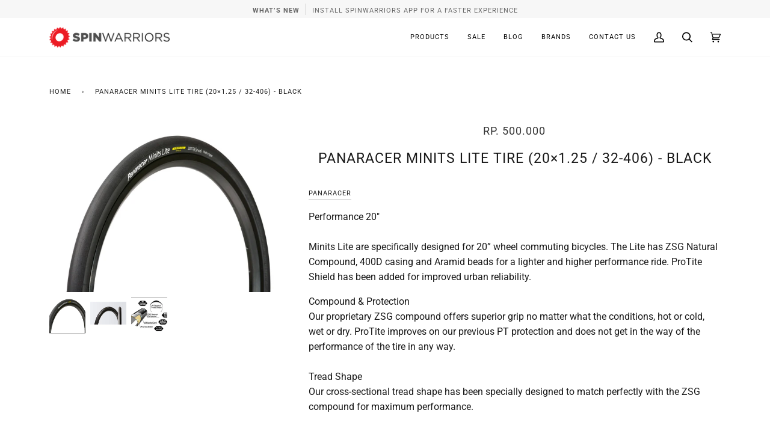

--- FILE ---
content_type: text/html; charset=utf-8
request_url: https://spinwarriors.com/products/panaracer-minits-lite-tire-20x1-25-32-406
body_size: 30504
content:
<!doctype html>
<html class="no-js" lang="en">
<head>



<!-- PROGRESSIFY-ME:START -->
<link rel="manifest" href="/a/progressify/spinwarriorsdotcom/manifest.json">
<!-- PROGRESSIFY-ME:END -->
<meta name="theme-color" content="#ffffff"><meta name="mobile-web-app-capable" content="yes" /><meta name="apple-mobile-web-app-capable" content="yes" /><link rel="manifest" crossorigin="use-credentials" href="/apps/sbpwa/manifest/"><script async src="https://cdn.jsdelivr.net/npm/pwacompat@2.0.9/pwacompat.min.js"integrity="sha384-VcI6S+HIsE80FVM1jgbd6WDFhzKYA0PecD/LcIyMQpT4fMJdijBh0I7Iblaacawc"
    crossorigin="anonymous"></script>
<!-- Google Tag Manager -->
<script>(function(w,d,s,l,i){w[l]=w[l]||[];w[l].push({'gtm.start':
new Date().getTime(),event:'gtm.js'});var f=d.getElementsByTagName(s)[0],
j=d.createElement(s),dl=l!='dataLayer'?'&l='+l:'';j.async=true;j.src=
'https://www.googletagmanager.com/gtm.js?id='+i+dl;f.parentNode.insertBefore(j,f);
})(window,document,'script','dataLayer','GTM-KKNL69Q');</script>
<!-- End Google Tag Manager -->

  <!-- Added by AVADA SEO Suite -->









<meta name="twitter:image" content="http://spinwarriors.com/cdn/shop/products/MinitsLite_Black-2.jpg?v=1619525892">
    




<!-- Added by AVADA SEO Suite: Product Structured Data -->
<script type="application/ld+json">{
"@context": "https://schema.org/",
"@type": "Product",
"@id": "1309533700132",
"name": "Panaracer Minits Lite Tire (20×1.25 / 32-406) - Black",
"description": "Performance 20&quot;Minits Lite are specifically designed for 20” wheel commuting bicycles. The Lite has ZSG Natural Compound, 400D casing and Aramid beads for a lighter and higher performance ride. ProTite Shield has been added for improved urban reliability.Compound &amp;amp; ProtectionOur proprietary ZSG compound offers superior grip no matter what the conditions, hot or cold, wet or dry. ProTite improves on our previous PT protection and does not get in the way of the performance of the tire in any way.Tread ShapeOur cross-sectional tread shape has been specially designed to match perfectly with the ZSG compound for maximum performance.Tread PatternSpecial micro-knob machine produces a micro-file (slick) pattern to enhance grip strength or our traditional Mixed Tread pattern improves safety even on uncertain surfaces.ProTite works to protect you against puncturesBy using a special combination of high modulus yarn with proprietary epoxies we’ve developed a material that is over 24% more puncture resistant than our previous PT material.Specifications:Product Code: RF20125BAX-MNL4Size: 20x1.25ETRTO: 32-406Bead: FoldingTread Color: BlackSidewall Color: BlackWeight: 170 grRecommended Inflation Pressure (psi): 65-100For Tyrell FX/FSX For Moulton TSR/SST/Jubilee/NS Series/Moulton Speed",
"brand": {
  "@type": "Brand",
  "name": "Panaracer"
},
"offers": {
  "@type": "Offer",
  "price": "500000.0",
  "priceCurrency": "IDR",
  "itemCondition": "https://schema.org/NewCondition",
  "availability": "https://schema.org/InStock",
  "url": "https://spinwarriors.com/products/panaracer-minits-lite-tire-20x1-25-32-406"
},
"image": [
  "https://spinwarriors.com/cdn/shop/products/MinitsLite_Black-2.jpg?v=1619525892",
  "https://spinwarriors.com/cdn/shop/products/item_img01.jpg?v=1619525893",
  "https://spinwarriors.com/cdn/shop/products/Screen_Shot_2019-04-29_at_12.56.27.png?v=1619525895"
],
"releaseDate": "2020-12-15 13:48:50 +0700",
"sku": "RF20125BAX-MNL4",
"mpn": "4931253014123"}</script>
<!-- /Added by AVADA SEO Suite --><!-- Added by AVADA SEO Suite: Breadcrumb Structured Data  -->
<script type="application/ld+json">{
  "@context": "https://schema.org",
  "@type": "BreadcrumbList",
  "itemListElement": [{
    "@type": "ListItem",
    "position": 1,
    "name": "Home",
    "item": "https://spinwarriors.com"
  }, {
    "@type": "ListItem",
    "position": 2,
    "name": "Panaracer Minits Lite Tire (20×1.25 / 32-406) - Black",
    "item": "https://spinwarriors.com/products/panaracer-minits-lite-tire-20x1-25-32-406"
  }]
}
</script>
<!-- Added by AVADA SEO Suite -->


<!-- /Added by AVADA SEO Suite -->

  <meta charset="utf-8">
  <meta http-equiv="X-UA-Compatible" content="IE=edge,chrome=1">
  <meta name="viewport" content="width=device-width,initial-scale=1">
  <meta name="theme-color" content="#000000"><link rel="canonical" href="https://spinwarriors.com/products/panaracer-minits-lite-tire-20x1-25-32-406"><!-- ======================= Pipeline Theme V5.0.2 ========================= -->

  <link rel="preconnect" href="https://cdn.shopify.com" crossorigin>
  <link rel="preconnect" href="https://fonts.shopify.com" crossorigin>
  <link rel="preconnect" href="https://monorail-edge.shopifysvc.com" crossorigin>


  <link rel="preload" href="//spinwarriors.com/cdn/shop/t/27/assets/lazysizes.js?v=111431644619468174291614418644" as="script">
  <link rel="preload" href="//spinwarriors.com/cdn/shop/t/27/assets/vendor.js?v=137716196904437009191614418649" as="script">
  <link rel="preload" href="//spinwarriors.com/cdn/shop/t/27/assets/theme.js?v=77856187571631551301644537577" as="script">
  <link rel="preload" href="//spinwarriors.com/cdn/shop/t/27/assets/theme.css?v=104938865460844067551621697085" as="style"><link rel="shortcut icon" href="//spinwarriors.com/cdn/shop/files/favicon-32x32_32x32.png?v=1623051241" type="image/png"><!-- Title and description ================================================ -->
  
  <title>
    
    Panaracer Minits Lite Tire (20×1.25 / 32-406) - Black
&ndash; SpinWarriors

  </title><meta name="description" content="Performance 20&quot;Minits Lite are specifically designed for 20” wheel commuting bicycles. The Lite has ZSG Natural Compound, 400D casing and Aramid beads for a lighter and higher performance ride. ProTite Shield has been added for improved urban reliability. Compound &amp;amp; ProtectionOur proprietary ZSG compound offers sup"><!-- /snippets/social-meta-tags.liquid --><meta property="og:site_name" content="SpinWarriors">
<meta property="og:url" content="https://spinwarriors.com/products/panaracer-minits-lite-tire-20x1-25-32-406">
<meta property="og:title" content="Panaracer Minits Lite Tire (20×1.25 / 32-406) - Black">
<meta property="og:type" content="product">
<meta property="og:description" content="Performance 20&quot;Minits Lite are specifically designed for 20” wheel commuting bicycles. The Lite has ZSG Natural Compound, 400D casing and Aramid beads for a lighter and higher performance ride. ProTite Shield has been added for improved urban reliability. Compound &amp;amp; ProtectionOur proprietary ZSG compound offers sup"><meta property="og:price:amount" content="500,000">
  <meta property="og:price:currency" content="IDR">
      <meta property="og:image" content="http://spinwarriors.com/cdn/shop/products/MinitsLite_Black-2.jpg?v=1619525892">
      <meta property="og:image:secure_url" content="https://spinwarriors.com/cdn/shop/products/MinitsLite_Black-2.jpg?v=1619525892">
      <meta property="og:image:height" content="2357">
      <meta property="og:image:width" content="3392">
      <meta property="og:image" content="http://spinwarriors.com/cdn/shop/products/item_img01.jpg?v=1619525893">
      <meta property="og:image:secure_url" content="https://spinwarriors.com/cdn/shop/products/item_img01.jpg?v=1619525893">
      <meta property="og:image:height" content="613">
      <meta property="og:image:width" content="613">
      <meta property="og:image" content="http://spinwarriors.com/cdn/shop/products/Screen_Shot_2019-04-29_at_12.56.27.png?v=1619525895">
      <meta property="og:image:secure_url" content="https://spinwarriors.com/cdn/shop/products/Screen_Shot_2019-04-29_at_12.56.27.png?v=1619525895">
      <meta property="og:image:height" content="432">
      <meta property="og:image:width" content="604">
<meta property="twitter:image" content="http://spinwarriors.com/cdn/shop/products/MinitsLite_Black-2_1200x1200.jpg?v=1619525892">

<meta name="twitter:site" content="@spinwarriors">
<meta name="twitter:card" content="summary_large_image">
<meta name="twitter:title" content="Panaracer Minits Lite Tire (20×1.25 / 32-406) - Black">
<meta name="twitter:description" content="Performance 20&quot;Minits Lite are specifically designed for 20” wheel commuting bicycles. The Lite has ZSG Natural Compound, 400D casing and Aramid beads for a lighter and higher performance ride. ProTite Shield has been added for improved urban reliability. Compound &amp;amp; ProtectionOur proprietary ZSG compound offers sup">
<!-- CSS ================================================================== -->
  
  <link href="//spinwarriors.com/cdn/shop/t/27/assets/font-settings.css?v=179947708878564541781759331594" rel="stylesheet" type="text/css" media="all" />

  
<style data-shopify>

:root {
/* ================ Product video ================ */

---color_video_bg: #f2f2f2;


/* ================ Color Variables ================ */

/* === Backgrounds ===*/
---color-bg: #ffffff;
---color-bg-accent: #f7f7f7;

/* === Text colors ===*/
---color-text-dark: #000000;
---color-text: #191919;
---color-text-light: #333333;

/* === Bright color ===*/
---color-primary: #f4a482;
---color-primary-hover: #fd6b2c;
---color-primary-fade: rgba(244, 164, 130, 0.05);
---color-primary-fade-hover: rgba(244, 164, 130, 0.1);---color-primary-opposite: #ffffff;

/* === Secondary/link Color ===*/
---color-secondary: #000000;
---color-secondary-hover: #000000;
---color-secondary-fade: rgba(0, 0, 0, 0.05);
---color-secondary-fade-hover: rgba(0, 0, 0, 0.1);---color-secondary-opposite: #ffffff;

/* === Shades of grey ===*/
---color-a5:  rgba(0, 0, 0, 0.05);
---color-a10: rgba(0, 0, 0, 0.1);
---color-a20: rgba(0, 0, 0, 0.2);
---color-a35: rgba(0, 0, 0, 0.35);
---color-a50: rgba(0, 0, 0, 0.5);
---color-a80: rgba(0, 0, 0, 0.8);
---color-a90: rgba(0, 0, 0, 0.9);
---color-a95: rgba(0, 0, 0, 0.95);


/* ================ Inverted Color Variables ================ */

---inverse-bg: #2e3438;
---inverse-bg-accent: #222324;

/* === Text colors ===*/
---inverse-text-dark: #eeefef;
---inverse-text: #e2e3e3;
---inverse-text-light: #ffffff;

/* === Bright color ===*/
---inverse-primary: #fcd8c8;
---inverse-primary-hover: #ffa278;
---inverse-primary-fade: rgba(252, 216, 200, 0.05);
---inverse-primary-fade-hover: rgba(252, 216, 200, 0.1);---inverse-primary-opposite: #000000;


/* === Second Color ===*/
---inverse-secondary: #c6dae5;
---inverse-secondary-hover: #86bcd9;
---inverse-secondary-fade: rgba(198, 218, 229, 0.05);
---inverse-secondary-fade-hover: rgba(198, 218, 229, 0.1);---inverse-secondary-opposite: #000000;


/* === Shades of grey ===*/
---inverse-a5:  rgba(255, 255, 255, 0.05);
---inverse-a10: rgba(255, 255, 255, 0.1);
---inverse-a20: rgba(255, 255, 255, 0.2);
---inverse-a35: rgba(255, 255, 255, 0.3);
---inverse-a80: rgba(255, 255, 255, 0.8);
---inverse-a90: rgba(255, 255, 255, 0.9);
---inverse-a95: rgba(255, 255, 255, 0.95);


/* === Account Bar ===*/
---color-announcement-bg: #f7f7f7;
---color-announcement-text: #656565;

/* === Nav and dropdown link background ===*/
---color-nav: #ffffff;
---color-nav-text: #000000;
---color-nav-border: #f7f7f7;
---color-nav-a10: rgba(0, 0, 0, 0.1);
---color-nav-a50: rgba(0, 0, 0, 0.5);

/* === Site Footer ===*/
---color-footer-bg: #ffffff;
---color-footer-text: #000000;
---color-footer-a5: rgba(0, 0, 0, 0.05);
---color-footer-a15: rgba(0, 0, 0, 0.15);
---color-footer-a90: rgba(0, 0, 0, 0.9);

/* === Products ===*/
---color-bg-product: #ffffff;


/* === disabled form colors ===*/
---color-disabled-bg: #e6e6e6;
---color-disabled-text: #a6a6a6;

---inverse-disabled-bg: #43484c;
---inverse-disabled-text: #777b7e;

/* === Gallery padding === */
---gallery-padding: 32px;

/* === Button Radius === */
---button-radius: 0px;


/* ================ Typography ================ */

---font-stack-body: Roboto, sans-serif;
---font-style-body: normal;
---font-weight-body: 400;
---font-weight-body-bold: 700;
---font-adjust-body: 1.1;

---font-stack-heading: Roboto, sans-serif;
---font-style-heading: normal;
---font-weight-heading: 400;
---font-weight-heading-bold: 700;
---font-adjust-heading: 0.75;

  ---font-heading-space: 1px;
  ---font-heading-caps: uppercase;

---font-stack-accent: Roboto, sans-serif;
---font-style-accent: normal;
---font-weight-accent: 400;
---font-weight-accent-bold: 700;
---font-adjust-accent: 1.0;

---ico-select: url('//spinwarriors.com/cdn/shop/t/27/assets/ico-select.svg?v=36999314594700400811621693793');

---url-zoom: url('//spinwarriors.com/cdn/shop/t/27/assets/cursor-zoom.svg?v=62094751757162256821621693379');
---url-zoom-2x: url('//spinwarriors.com/cdn/shop/t/27/assets/cursor-zoom-2x.svg?v=75342415213450007151621693380');

}

</style>

  <link href="//spinwarriors.com/cdn/shop/t/27/assets/theme.css?v=104938865460844067551621697085" rel="stylesheet" type="text/css" media="all" />

  <script>
    document.documentElement.className = document.documentElement.className.replace('no-js', 'js');
    var theme = {
      routes: {
        product_recommendations_url: '/recommendations/products',
        root_url: '/'
      },
      assets: {
        photoswipe: '//spinwarriors.com/cdn/shop/t/27/assets/photoswipe.js?v=40053551279037104431614418645',
        smoothscroll: '//spinwarriors.com/cdn/shop/t/27/assets/smoothscroll.js?v=37906625415260927261614418645',
        swatches: '//spinwarriors.com/cdn/shop/t/27/assets/swatches.json?v=3018878033003485901614418646',
        base: "//spinwarriors.com/cdn/shop/t/27/assets/"
      },
      strings: {
        swatchesKey: "Color, Colour",     
        addToCart: "Add to Cart",
        soldOut: "Sold Out",
        unavailable: "Unavailable",
        unitPrice: "Unit price",
        unitPriceSeparator: "per",        
        stockout: "All available stock is in cart"
      },
      settings: {
        swatches_enable: true
      },
      info: {
        name: 'pipeline'
      },
      moneyFormat: "\u003cspan class=\"money\"\u003eRp. {{amount_no_decimals}}\u003c\/span\u003e",
      version: '5.0.2'
    }
  </script><!-- Theme Javascript ============================================================== -->
  <script src="//spinwarriors.com/cdn/shop/t/27/assets/lazysizes.js?v=111431644619468174291614418644" async="async"></script>
  <script src="//spinwarriors.com/cdn/shop/t/27/assets/vendor.js?v=137716196904437009191614418649" defer="defer"></script>
  <script src="//spinwarriors.com/cdn/shop/t/27/assets/theme.js?v=77856187571631551301644537577" defer="defer"></script>

  <script type="text/javascript">
    if (window.MSInputMethodContext && document.documentMode) {
      var scripts = document.getElementsByTagName('script')[0];
      var polyfill = document.createElement("script");
      polyfill.defer = true;
      polyfill.src = "//spinwarriors.com/cdn/shop/t/27/assets/ie11.js?v=144489047535103983231614418643";

      scripts.parentNode.insertBefore(polyfill, scripts);
    }
  </script>

  <!-- Shopify app scripts =========================================================== -->
  <script>window.performance && window.performance.mark && window.performance.mark('shopify.content_for_header.start');</script><meta name="google-site-verification" content="UycRUZGUbwaJbAZti4_0Gwe1xYe0C-Tv375LTtYGE-Q">
<meta id="shopify-digital-wallet" name="shopify-digital-wallet" content="/19338701/digital_wallets/dialog">
<meta name="shopify-checkout-api-token" content="09d4053debe144bfb6e29ea77f2c037c">
<meta id="in-context-paypal-metadata" data-shop-id="19338701" data-venmo-supported="false" data-environment="production" data-locale="en_US" data-paypal-v4="true" data-currency="IDR">
<link rel="alternate" hreflang="x-default" href="https://spinwarriors.com/products/panaracer-minits-lite-tire-20x1-25-32-406">
<link rel="alternate" hreflang="en" href="https://spinwarriors.com/products/panaracer-minits-lite-tire-20x1-25-32-406">
<link rel="alternate" hreflang="id" href="https://spinwarriors.com/id/products/panaracer-minits-lite-tire-20x1-25-32-406">
<link rel="alternate" type="application/json+oembed" href="https://spinwarriors.com/products/panaracer-minits-lite-tire-20x1-25-32-406.oembed">
<script async="async" src="/checkouts/internal/preloads.js?locale=en-ID"></script>
<script id="shopify-features" type="application/json">{"accessToken":"09d4053debe144bfb6e29ea77f2c037c","betas":["rich-media-storefront-analytics"],"domain":"spinwarriors.com","predictiveSearch":true,"shopId":19338701,"locale":"en"}</script>
<script>var Shopify = Shopify || {};
Shopify.shop = "spinwarriorsdotcom.myshopify.com";
Shopify.locale = "en";
Shopify.currency = {"active":"IDR","rate":"1.0"};
Shopify.country = "ID";
Shopify.theme = {"name":"Pipeline 2.0 (2021.04.23)","id":120246632605,"schema_name":"Pipeline","schema_version":"5.0.2","theme_store_id":739,"role":"main"};
Shopify.theme.handle = "null";
Shopify.theme.style = {"id":null,"handle":null};
Shopify.cdnHost = "spinwarriors.com/cdn";
Shopify.routes = Shopify.routes || {};
Shopify.routes.root = "/";</script>
<script type="module">!function(o){(o.Shopify=o.Shopify||{}).modules=!0}(window);</script>
<script>!function(o){function n(){var o=[];function n(){o.push(Array.prototype.slice.apply(arguments))}return n.q=o,n}var t=o.Shopify=o.Shopify||{};t.loadFeatures=n(),t.autoloadFeatures=n()}(window);</script>
<script id="shop-js-analytics" type="application/json">{"pageType":"product"}</script>
<script defer="defer" async type="module" src="//spinwarriors.com/cdn/shopifycloud/shop-js/modules/v2/client.init-shop-cart-sync_BT-GjEfc.en.esm.js"></script>
<script defer="defer" async type="module" src="//spinwarriors.com/cdn/shopifycloud/shop-js/modules/v2/chunk.common_D58fp_Oc.esm.js"></script>
<script defer="defer" async type="module" src="//spinwarriors.com/cdn/shopifycloud/shop-js/modules/v2/chunk.modal_xMitdFEc.esm.js"></script>
<script type="module">
  await import("//spinwarriors.com/cdn/shopifycloud/shop-js/modules/v2/client.init-shop-cart-sync_BT-GjEfc.en.esm.js");
await import("//spinwarriors.com/cdn/shopifycloud/shop-js/modules/v2/chunk.common_D58fp_Oc.esm.js");
await import("//spinwarriors.com/cdn/shopifycloud/shop-js/modules/v2/chunk.modal_xMitdFEc.esm.js");

  window.Shopify.SignInWithShop?.initShopCartSync?.({"fedCMEnabled":true,"windoidEnabled":true});

</script>
<script>(function() {
  var isLoaded = false;
  function asyncLoad() {
    if (isLoaded) return;
    isLoaded = true;
    var urls = ["https:\/\/webpush.shopiapps.in\/v1\/scripts\/pushappinit.js?shop=spinwarriorsdotcom.myshopify.com","https:\/\/embed.tawk.to\/widget-script\/5fcd0429920fc91564cdfdac\/default.js?shop=spinwarriorsdotcom.myshopify.com","https:\/\/plugin.brevo.com\/integrations\/api\/automation\/script?ma-key=ntkxvhp7q1nww1o9l0wq1qng\u0026shop=spinwarriorsdotcom.myshopify.com","https:\/\/plugin.brevo.com\/integrations\/api\/sy\/cart_tracking\/script?user_connection_id=60de7a0901c93a27d25e7723\u0026ma-key=ntkxvhp7q1nww1o9l0wq1qng\u0026shop=spinwarriorsdotcom.myshopify.com","https:\/\/seo.apps.avada.io\/avada-seo-installed.js?shop=spinwarriorsdotcom.myshopify.com","https:\/\/cdn.obviyo.net\/dynamic\/loader\/prod\/nbUL1B4P?shop=spinwarriorsdotcom.myshopify.com","https:\/\/cdn5.hextom.com\/js\/vimotia.js?shop=spinwarriorsdotcom.myshopify.com"];
    for (var i = 0; i < urls.length; i++) {
      var s = document.createElement('script');
      s.type = 'text/javascript';
      s.async = true;
      s.src = urls[i];
      var x = document.getElementsByTagName('script')[0];
      x.parentNode.insertBefore(s, x);
    }
  };
  if(window.attachEvent) {
    window.attachEvent('onload', asyncLoad);
  } else {
    window.addEventListener('load', asyncLoad, false);
  }
})();</script>
<script id="__st">var __st={"a":19338701,"offset":25200,"reqid":"834eeb48-d840-4962-bbcd-b748c2502ff7-1769149463","pageurl":"spinwarriors.com\/products\/panaracer-minits-lite-tire-20x1-25-32-406","u":"681ab86f52a3","p":"product","rtyp":"product","rid":1309533700132};</script>
<script>window.ShopifyPaypalV4VisibilityTracking = true;</script>
<script id="captcha-bootstrap">!function(){'use strict';const t='contact',e='account',n='new_comment',o=[[t,t],['blogs',n],['comments',n],[t,'customer']],c=[[e,'customer_login'],[e,'guest_login'],[e,'recover_customer_password'],[e,'create_customer']],r=t=>t.map((([t,e])=>`form[action*='/${t}']:not([data-nocaptcha='true']) input[name='form_type'][value='${e}']`)).join(','),a=t=>()=>t?[...document.querySelectorAll(t)].map((t=>t.form)):[];function s(){const t=[...o],e=r(t);return a(e)}const i='password',u='form_key',d=['recaptcha-v3-token','g-recaptcha-response','h-captcha-response',i],f=()=>{try{return window.sessionStorage}catch{return}},m='__shopify_v',_=t=>t.elements[u];function p(t,e,n=!1){try{const o=window.sessionStorage,c=JSON.parse(o.getItem(e)),{data:r}=function(t){const{data:e,action:n}=t;return t[m]||n?{data:e,action:n}:{data:t,action:n}}(c);for(const[e,n]of Object.entries(r))t.elements[e]&&(t.elements[e].value=n);n&&o.removeItem(e)}catch(o){console.error('form repopulation failed',{error:o})}}const l='form_type',E='cptcha';function T(t){t.dataset[E]=!0}const w=window,h=w.document,L='Shopify',v='ce_forms',y='captcha';let A=!1;((t,e)=>{const n=(g='f06e6c50-85a8-45c8-87d0-21a2b65856fe',I='https://cdn.shopify.com/shopifycloud/storefront-forms-hcaptcha/ce_storefront_forms_captcha_hcaptcha.v1.5.2.iife.js',D={infoText:'Protected by hCaptcha',privacyText:'Privacy',termsText:'Terms'},(t,e,n)=>{const o=w[L][v],c=o.bindForm;if(c)return c(t,g,e,D).then(n);var r;o.q.push([[t,g,e,D],n]),r=I,A||(h.body.append(Object.assign(h.createElement('script'),{id:'captcha-provider',async:!0,src:r})),A=!0)});var g,I,D;w[L]=w[L]||{},w[L][v]=w[L][v]||{},w[L][v].q=[],w[L][y]=w[L][y]||{},w[L][y].protect=function(t,e){n(t,void 0,e),T(t)},Object.freeze(w[L][y]),function(t,e,n,w,h,L){const[v,y,A,g]=function(t,e,n){const i=e?o:[],u=t?c:[],d=[...i,...u],f=r(d),m=r(i),_=r(d.filter((([t,e])=>n.includes(e))));return[a(f),a(m),a(_),s()]}(w,h,L),I=t=>{const e=t.target;return e instanceof HTMLFormElement?e:e&&e.form},D=t=>v().includes(t);t.addEventListener('submit',(t=>{const e=I(t);if(!e)return;const n=D(e)&&!e.dataset.hcaptchaBound&&!e.dataset.recaptchaBound,o=_(e),c=g().includes(e)&&(!o||!o.value);(n||c)&&t.preventDefault(),c&&!n&&(function(t){try{if(!f())return;!function(t){const e=f();if(!e)return;const n=_(t);if(!n)return;const o=n.value;o&&e.removeItem(o)}(t);const e=Array.from(Array(32),(()=>Math.random().toString(36)[2])).join('');!function(t,e){_(t)||t.append(Object.assign(document.createElement('input'),{type:'hidden',name:u})),t.elements[u].value=e}(t,e),function(t,e){const n=f();if(!n)return;const o=[...t.querySelectorAll(`input[type='${i}']`)].map((({name:t})=>t)),c=[...d,...o],r={};for(const[a,s]of new FormData(t).entries())c.includes(a)||(r[a]=s);n.setItem(e,JSON.stringify({[m]:1,action:t.action,data:r}))}(t,e)}catch(e){console.error('failed to persist form',e)}}(e),e.submit())}));const S=(t,e)=>{t&&!t.dataset[E]&&(n(t,e.some((e=>e===t))),T(t))};for(const o of['focusin','change'])t.addEventListener(o,(t=>{const e=I(t);D(e)&&S(e,y())}));const B=e.get('form_key'),M=e.get(l),P=B&&M;t.addEventListener('DOMContentLoaded',(()=>{const t=y();if(P)for(const e of t)e.elements[l].value===M&&p(e,B);[...new Set([...A(),...v().filter((t=>'true'===t.dataset.shopifyCaptcha))])].forEach((e=>S(e,t)))}))}(h,new URLSearchParams(w.location.search),n,t,e,['guest_login'])})(!0,!0)}();</script>
<script integrity="sha256-4kQ18oKyAcykRKYeNunJcIwy7WH5gtpwJnB7kiuLZ1E=" data-source-attribution="shopify.loadfeatures" defer="defer" src="//spinwarriors.com/cdn/shopifycloud/storefront/assets/storefront/load_feature-a0a9edcb.js" crossorigin="anonymous"></script>
<script data-source-attribution="shopify.dynamic_checkout.dynamic.init">var Shopify=Shopify||{};Shopify.PaymentButton=Shopify.PaymentButton||{isStorefrontPortableWallets:!0,init:function(){window.Shopify.PaymentButton.init=function(){};var t=document.createElement("script");t.src="https://spinwarriors.com/cdn/shopifycloud/portable-wallets/latest/portable-wallets.en.js",t.type="module",document.head.appendChild(t)}};
</script>
<script data-source-attribution="shopify.dynamic_checkout.buyer_consent">
  function portableWalletsHideBuyerConsent(e){var t=document.getElementById("shopify-buyer-consent"),n=document.getElementById("shopify-subscription-policy-button");t&&n&&(t.classList.add("hidden"),t.setAttribute("aria-hidden","true"),n.removeEventListener("click",e))}function portableWalletsShowBuyerConsent(e){var t=document.getElementById("shopify-buyer-consent"),n=document.getElementById("shopify-subscription-policy-button");t&&n&&(t.classList.remove("hidden"),t.removeAttribute("aria-hidden"),n.addEventListener("click",e))}window.Shopify?.PaymentButton&&(window.Shopify.PaymentButton.hideBuyerConsent=portableWalletsHideBuyerConsent,window.Shopify.PaymentButton.showBuyerConsent=portableWalletsShowBuyerConsent);
</script>
<script data-source-attribution="shopify.dynamic_checkout.cart.bootstrap">document.addEventListener("DOMContentLoaded",(function(){function t(){return document.querySelector("shopify-accelerated-checkout-cart, shopify-accelerated-checkout")}if(t())Shopify.PaymentButton.init();else{new MutationObserver((function(e,n){t()&&(Shopify.PaymentButton.init(),n.disconnect())})).observe(document.body,{childList:!0,subtree:!0})}}));
</script>
<link id="shopify-accelerated-checkout-styles" rel="stylesheet" media="screen" href="https://spinwarriors.com/cdn/shopifycloud/portable-wallets/latest/accelerated-checkout-backwards-compat.css" crossorigin="anonymous">
<style id="shopify-accelerated-checkout-cart">
        #shopify-buyer-consent {
  margin-top: 1em;
  display: inline-block;
  width: 100%;
}

#shopify-buyer-consent.hidden {
  display: none;
}

#shopify-subscription-policy-button {
  background: none;
  border: none;
  padding: 0;
  text-decoration: underline;
  font-size: inherit;
  cursor: pointer;
}

#shopify-subscription-policy-button::before {
  box-shadow: none;
}

      </style>

<script>window.performance && window.performance.mark && window.performance.mark('shopify.content_for_header.end');</script>
 
                

 

<script>window.__pagefly_analytics_settings__={"acceptTracking":false};</script>
 	<!-- "snippets/vitals-loader.liquid" was not rendered, the associated app was uninstalled -->



<script id="sca_fg_cart_ShowGiftAsProductTemplate" type="text/template">
  
  <div class="item not-sca-qv" id="sca-freegift-{{productID}}">
    <a class="close_box" style="display: none;position: absolute;top:5px;right: 10px;font-size: 22px;font-weight: bold;cursor: pointer;text-decoration:none;color: #aaa;">×</a>
    <a href="/products/{{productHandle}}" target="_blank"><img style="margin-left: auto; margin-right: auto; width: 50%;" class="lazyOwl" data-src="{{productImageURL}}"></a>
    <div class="sca-product-shop">
      <div class="review-summary3">
        <div class="yotpo bottomLine" style="text-align:center"
          data-product-id="{{productID}}"
          data-product-models="{{productID}}"
          data-name="{{productTitle}}"
          data-url="/products/{{productHandle}}">
        </div>
      </div>
      <div class="f-fix"><span class="sca-product-title" style="white-space: nowrap;color:#000;{{showfgTitle}}">{{productTitle}}</span>
          <div id="product-variants-{{productID}}">
            <div class="sca-price" id="price-field-{{productID}}">
              <span class="sca-old-price">{{variant_compare_at_price}}</span>
              <span class="sca-special-price">{{variant_price}}</span>
            </div>
            <div id="stay-content-sca-freegift-{{productID}}" class="sca-fg-cart-item">
              <a class="close_box" style="display: none;position: absolute;top:5px;right: 10px;font-size: 22px;font-weight: bold;cursor: pointer;text-decoration:none;color: #aaa;">×</a>
              <select id="product-select-{{productID}}" name="id" style="display: none">
                {{optionVariantData}}
              </select>
            </div>
          </div>
          <button type='button' id="sca-btn-select-{{productID}}" class="sca-button" onclick="onclickSelect_{{productID}}();"><span>{{SelectButton}}</span></button>
          <button type='button' id="sca-btn-{{productID}}" class="sca-button" style="display: none"><span>{{AddToCartButton}}</span></button>
      </div>
    </div>
  </div>
  
</script>
<script id = "sca_fg_cart_ShowGiftAsProductScriptTemplate" type="text/template">
  
  
    var selectCallback_{{productID}}=function(t,a){if(t?(t.available?(SECOMAPP.jQuery("#sca-btn-{{productID}}").removeClass("disabled").removeAttr("disabled").html("<span>{{AddToCartButton}}</span>").fadeTo(200,1),SECOMAPP.jQuery("#sca-btn-{{productID}}").unbind("click"),SECOMAPP.jQuery("#sca-btn-{{productID}}").click(SECOMAPP.jQuery.proxy(function(){SECOMAPP.addGiftToCart(t.id,1)},t))):SECOMAPP.jQuery("#sca-btn-{{productID}}").html("<span>{{UnavailableButton}}</span>").addClass("disabled").attr("disabled","disabled").fadeTo(200,.5),t.compare_at_price>t.price?SECOMAPP.jQuery("#price-field-{{productID}}").html("<span class='sca-old-price'>"+SECOMAPP.formatMoney(t.compare_at_price)+"</span>&nbsp;<s class='sca-special-price'>"+SECOMAPP.formatMoney(t.price)+"</s>"):SECOMAPP.jQuery("#price-field-{{productID}}").html("<span class='sca-special-price'>"+SECOMAPP.formatMoney(t.price)+"</span>")):SECOMAPP.jQuery("#sca-btn-{{productID}}").html("<span>{{UnavailableButton}}</span>").addClass("disabled").attr("disabled","disabled").fadeTo(200,.5),t&&t.featured_image){var e=SECOMAPP.jQuery("#sca-freegift-{{productID}} img"),_=t.featured_image,c=e[0];Shopify.Image.switchImage(_,c,function(t,a,e){SECOMAPP.jQuery(e).parents("a").attr("href",t),SECOMAPP.jQuery(e).attr("src",t)})}},onclickSelect_{{productID}}=function(t){SECOMAPP.jQuery.getJSON("/products/{{productHandle}}.js",{_:(new Date).getTime()},function(t){SECOMAPP.jQuery(".owl-item #sca-freegift-{{productID}} span.sca-product-title").html(t.title);var e=[];SECOMAPP.jQuery.each(t.options,function(t,a){e[t]=a.name}),t.options=e;for(var a={{variantsGiftList}},_={{mainVariantsList}},c=t.variants.length-1;-1<c;c--)a.indexOf(t.variants[c].id)<0&&_.indexOf(t.variants[c].id)<0&&t.variants.splice(c,1);for(var o=_.length-1;-1<o;o--){var i=a[o],r=_[o],n=-1,s=-1;for(c=t.variants.length-1;-1<c;c--)t.variants[c].id==i?n=c:t.variants[c].id==r&&(s=c);-1<n&&-1<s&n!==s?("undefined"!=typeof SECOMAPP&&void 0!==SECOMAPP.fgsettings&&!0===SECOMAPP.fgsettings.sca_sync_gift&&void 0!==SECOMAPP.fgsettings.sca_fg_gift_variant_quantity_format&&"equal_original_inventory"===SECOMAPP.fgsettings.sca_fg_gift_variant_quantity_format&&(t.variants[n].available=t.variants[s].available,t.variants[n].inventory_management=t.variants[s].inventory_management),t.variants[n].option1=t.variants[s].option1,t.variants[n].options[0].name=t.variants[s].options[0].name,t.variants[n].options[1]&&(t.variants[n].options[1].name=t.variants[s].options[1].name,t.variants[n].option2=t.variants[s].option2),t.variants[n].options[2]&&(t.variants[n].options[2].name=t.variants[s].options[2].name,t.variants[n].option3=t.variants[s].option3),t.variants[n].title=t.variants[s].title,t.variants[n].name=t.variants[s].name,t.variants[n].public_title=t.variants[s].public_title,t.variants.splice(s,1)):(t.variants[s].id=i,t.variants[s].compare_at_price||(t.variants[s].compare_at_price=t.variants[s].price),t.variants[s].price=SECOMAPP.fgdata.giftid_price_mapping[i])}SECOMAPP.jQuery("#sca-btn-select-{{productID}}").hide(),SECOMAPP.jQuery("#product-select-{{productID}}").show(),SECOMAPP.jQuery("#sca-btn-{{productID}}").show(),SECOMAPP.jQuery("#stay-content-sca-freegift-{{productID}} .close_box").show(),SECOMAPP.jQuery("#stay-content-sca-freegift-{{productID}} .close_box").click(function(){SECOMAPP.jQuery("#stay-content-sca-freegift-{{productID}}").hide(),SECOMAPP.jQuery("#sca-btn-{{productID}}").hide(),SECOMAPP.jQuery("#sca-btn-select-{{productID}}").show()}),onclickSelect_{{productID}}=function(){SECOMAPP.jQuery("#stay-content-sca-freegift-{{productID}}").show(),SECOMAPP.jQuery("#sca-btn-{{productID}}").show(),SECOMAPP.jQuery("#sca-btn-select-{{productID}}").hide()},1==t.variants.length?(-1!==t.variants[0].title.indexOf("Default")&&SECOMAPP.jQuery("#sca-freegift-{{productID}} .selector-wrapper").hide(),1==t.variants[0].available&&(SECOMAPP.jQuery("#sca-btn-{{productID}}").show(),SECOMAPP.jQuery("#sca-btn-select-{{productID}}").hide(),SECOMAPP.jQuery("#sca-btn-{{productID}}").removeClass("disabled").removeAttr("disabled").html("<span>{{AddToCartButton}}</span>").fadeTo(200,1),SECOMAPP.jQuery("#sca-btn-{{productID}}").unbind("click"),SECOMAPP.jQuery("#sca-btn-{{productID}}").click(SECOMAPP.jQuery.proxy(function(){SECOMAPP.addGiftToCart(t.variants[0].id,1)},t)))):(new Shopify.OptionSelectors("product-select-{{productID}}",{product:t,onVariantSelected:selectCallback_{{productID}},enableHistoryState:!0}),SECOMAPP.jQuery("#stay-content-sca-freegift-{{productID}}").show(),SECOMAPP.jQuery("#stay-content-sca-freegift-{{productID}}").focus())})};1=={{variantsGiftList}}.length&&onclickSelect_{{productID}}();
  
</script>

<script id="sca_fg_cart_ShowGiftAsVariantTemplate" type="text/template">
  
  <div class="item not-sca-qv" id="sca-freegift-{{variantID}}">
    <a href="/products/{{productHandle}}?variant={{originalVariantID}}" target="_blank"><img style="margin-left: auto; margin-right: auto; width: 50%;" class="lazyOwl" data-src="{{variantImageURL}}"></a>
    <div class="sca-product-shop">
      <div class="review-summary3">
        <div class="yotpo bottomLine" style="text-align:center"
          data-product-id="{{productID}}"
          data-product-models="{{productID}}"
          data-name="{{productTitle}}"
          data-url="/products/{{productHandle}}">
        </div>
      </div>
      <div class="f-fix">
        <span class="sca-product-title" style="white-space: nowrap;color:#000;">{{variantTitle}}</span>
        <div class="sca-price">
          <span class="sca-old-price">{{variant_compare_at_price}}</span>
          <span class="sca-special-price">{{variant_price}}</span>
        </div>
        <button type="button" id="sca-btn{{variantID}}" class="sca-button" onclick="SECOMAPP.addGiftToCart({{variantID}},1);">
          <span>{{AddToCartButton}}</span>
        </button>
      </div>
    </div>
  </div>
  
</script>

<script id="sca_fg_prod_GiftList" type="text/template">
  
  <a style="text-decoration: none !important" id ="{{giftShowID}}" class="product-image freegif-product-image freegift-info-{{giftShowID}}"
     title="{{giftTitle}}" href="/products/{{productsHandle}}">
    <img class="not-sca-qv" src="{{giftImgUrl}}" alt="{{giftTitle}}" />
  </a>
  
</script>

<script id="sca_fg_prod_Gift_PopupDetail" type="text/template">
  
  <div class="sca-fg-item fg-info-{{giftShowID}}" style="display:none;z-index:2147483647;">
    <div class="sca-fg-item-options">
      <div class="sca-fg-item-option-title">
        <em>{{freegiftRuleName}}</em>
      </div>
      <div class="sca-fg-item-option-ct">
        <!--        <div class="sca-fg-image-item">
                        <img src="{{giftImgUrl}}" /> -->
        <div class="sca-fg-item-name">
          <a href="#">{{giftTitle}}</a>
        </div>
        <!--        </div> -->
      </div>
    </div>
  </div>
  
</script>

<script id="sca_fg_ajax_GiftListPopup" type="text/template">
  
  <div id="freegift_popup" class="mfp-hide">
    <div id="sca-fg-owl-carousel">
      <div id="freegift_cart_container" class="sca-fg-cart-container" style="display: none;">
        <div id="freegift_message" class="owl-carousel"></div>
      </div>
      <div id="sca-fg-slider-cart" style="display: none;">
        <div class="sca-fg-cart-title">
          <strong>{{popupTitle}}</strong>
        </div>
        <div id="sca_freegift_list" class="owl-carousel"></div>
      </div>
    </div>
  </div>
  
</script>

<script id="sca_fg_checkout_confirm_popup" type="text/template">
    
         <div class='sca-fg-checkout-confirm-popup' style='font-family: "Myriad","Cardo","Big Caslon","Bodoni MT",Georgia,serif; position: relative;background: #FFF;padding: 20px 20px 50px 20px;width: auto;max-width: 500px;margin: 20px auto;'>
             <h1 style='font-family: "Oswald","Cardo","Big Caslon","Bodoni MT",Georgia,serif;'>YOU CAN STILL ADD MORE!</h1>
             <p>You get 1 free item with every product purchased. It looks like you can still add more free item(s) to your cart. What would you like to do?</p>
             <p class='sca-fg-checkout-confirm-buttons' style='float: right;'>
                 <a class='btn popup-modal-dismiss action_button add_to_cart' href='#' style='width: 200px !important;margin-right: 20px;'>ADD MORE</a>
                 <a class='btn checkout__button continue-checkout action_button add_to_cart' href='/checkout' style='width: 200px !important;'>CHECKOUT</a>
             </p>
         </div>
    
</script>



<link href="//spinwarriors.com/cdn/shop/t/27/assets/sca.freegift.css?v=165156737669823855401629091807" rel="stylesheet" type="text/css" media="all" />
<script src="//spinwarriors.com/cdn/shopifycloud/storefront/assets/themes_support/option_selection-b017cd28.js" type="text/javascript"></script>
<script data-cfasync="false">
    Shopify.money_format = "\u003cspan class=\"money\"\u003eRp. {{amount_no_decimals}}\u003c\/span\u003e";
    //enable checking free gifts condition when checkout clicked
    if ((typeof SECOMAPP) === 'undefined') { window.SECOMAPP = {}; };
    SECOMAPP.enableOverrideCheckout = true;
    //    SECOMAPP.preStopAppCallback = function(cart){
    //        if(typeof yotpo!=='undefined' && typeof yotpo.initWidgets==='function'){
    //            yotpo.initWidgets();
    //        }
    //    }
</script>
<script type="text/javascript">(function(){if(typeof SECOMAPP==="undefined"){SECOMAPP={}};if(typeof Shopify==="undefined"){Shopify={}};SECOMAPP.fg_ver=1629134379;SECOMAPP.fg_scriptfile="freegifts_20210811.min.js";SECOMAPP.gifts_list_avai={"40718678884509":true,"40718678917277":true,"40718679015581":true,"40718680785053":true};})();</script>

<script data-cfasync="false" type="text/javascript">
  /* Smart Ecommerce App (SEA Inc)
  * http://www.secomapp.com
  * Do not reuse those source codes if don't have permission of us.
  * */
  
  
  !function(){Array.isArray||(Array.isArray=function(e){return"[object Array]"===Object.prototype.toString.call(e)}),"function"!=typeof Object.create&&(Object.create=function(e){function t(){}return t.prototype=e,new t}),Object.keys||(Object.keys=function(e){var t,o=[];for(t in e)Object.prototype.hasOwnProperty.call(e,t)&&o.push(t);return o}),String.prototype.endsWith||Object.defineProperty(String.prototype,"endsWith",{value:function(e,t){var o=this.toString();(void 0===t||t>o.length)&&(t=o.length),t-=e.length;var r=o.indexOf(e,t);return-1!==r&&r===t},writable:!0,enumerable:!0,configurable:!0}),Array.prototype.indexOf||(Array.prototype.indexOf=function(e,t){var o;if(null==this)throw new TypeError('"this" is null or not defined');var r=Object(this),i=r.length>>>0;if(0===i)return-1;var n=+t||0;if(Math.abs(n)===1/0&&(n=0),n>=i)return-1;for(o=Math.max(n>=0?n:i-Math.abs(n),0);o<i;){if(o in r&&r[o]===e)return o;o++}return-1}),Array.prototype.forEach||(Array.prototype.forEach=function(e,t){var o,r;if(null==this)throw new TypeError(" this is null or not defined");var i=Object(this),n=i.length>>>0;if("function"!=typeof e)throw new TypeError(e+" is not a function");for(arguments.length>1&&(o=t),r=0;r<n;){var a;r in i&&(a=i[r],e.call(o,a,r,i)),r++}}),console=console||{},console.log=console.log||function(){},"undefined"==typeof Shopify&&(Shopify={}),"function"!=typeof Shopify.onError&&(Shopify.onError=function(){}),"undefined"==typeof SECOMAPP&&(SECOMAPP={}),SECOMAPP.removeGiftsVariant=function(e){setTimeout(function(){try{e("select option").not(".sca-fg-cart-item select option").filter(function(){var t=e(this).val(),o=e(this).text();-1!==o.indexOf(" - ")&&(o=o.slice(0,o.indexOf(" - ")));var r=[];return-1!==o.indexOf(" / ")&&(r=o.split(" / "),o=r[r.length-1]),!!(void 0!==SECOMAPP.gifts_list_avai&&void 0!==SECOMAPP.gifts_list_avai[t]||o.endsWith("% off)"))&&(e(this).parent("select").find("option").not(".sca-fg-cart-item select option").filter(function(){var r=e(this).val();return e(this).text().endsWith(o)||r==t}).remove(),e(".dropdown *,ul li,label,div").filter(function(){var r=e(this).html(),i=e(this).data("value");return r&&r.endsWith(o)||i==t}).remove(),!0)})}catch(e){console.log(e)}},500)},SECOMAPP.formatMoney=function(e,t){"string"==typeof e&&(e=e.replace(".",""));var o="",r="undefined"!=typeof Shopify&&void 0!==Shopify.money_format?Shopify.money_format:"{{amount}}",i=/\{\{\s*(\w+)\s*\}\}/,n=t||(void 0!==this.fgsettings&&"string"==typeof this.fgsettings.sca_currency_format&&this.fgsettings.sca_currency_format.indexOf("amount")>-1?this.fgsettings.sca_currency_format:null)||r;if(n.indexOf("amount_no_decimals_no_comma_separator")<0&&n.indexOf("amount_no_comma_separator_up_cents")<0&&n.indexOf("amount_up_cents")<0&&"function"==typeof Shopify.formatMoney)return Shopify.formatMoney(e,n);function a(e,t){return void 0===e?t:e}function s(e,t,o,r,i,n){if(t=a(t,2),o=a(o,","),r=a(r,"."),isNaN(e)||null==e)return 0;var s=(e=(e/100).toFixed(t)).split(".");return s[0].replace(/(\d)(?=(\d\d\d)+(?!\d))/g,"$1"+o)+(s[1]?i&&n?i+s[1]+n:r+s[1]:"")}switch(n.match(i)[1]){case"amount":o=s(e,2);break;case"amount_no_decimals":o=s(e,0);break;case"amount_with_comma_separator":o=s(e,2,",",".");break;case"amount_no_decimals_with_comma_separator":o=s(e,0,",",".");break;case"amount_no_decimals_no_comma_separator":o=s(e,0,"","");break;case"amount_up_cents":o=s(e,2,",","","<sup>","</sup>");break;case"amount_no_comma_separator_up_cents":o=s(e,2,"","","<sup>","</sup>")}return n.replace(i,o)},SECOMAPP.setCookie=function(e,t,o,r,i){var n=new Date;n.setTime(n.getTime()+24*o*60*60*1e3+60*r*1e3);var a="expires="+n.toUTCString();document.cookie=e+"="+t+";"+a+(i?";path="+i:";path=/")},SECOMAPP.deleteCookie=function(e,t){document.cookie=e+"=; expires=Thu, 01 Jan 1970 00:00:00 UTC; "+(t?";path="+t:";path=/")},SECOMAPP.getCookie=function(e){for(var t=e+"=",o=document.cookie.split(";"),r=0;r<o.length;r++){for(var i=o[r];" "==i.charAt(0);)i=i.substring(1);if(0==i.indexOf(t))return i.substring(t.length,i.length)}return""},SECOMAPP.getQueryString=function(){for(var e={},t=window.location.search.substring(1).split("&"),o=0;o<t.length;o++){var r=t[o].split("=");if(void 0===e[r[0]])e[r[0]]=decodeURIComponent(r[1]);else if("string"==typeof e[r[0]]){var i=[e[r[0]],decodeURIComponent(r[1])];e[r[0]]=i}else e[r[0]].push(decodeURIComponent(r[1]))}return e},SECOMAPP.freegifts_product_json=function(e){if(Array.isArray||(Array.isArray=function(e){return"[object Array]"===Object.prototype.toString.call(e)}),String.prototype.endsWith||Object.defineProperty(String.prototype,"endsWith",{value:function(e,t){var o=this.toString();(void 0===t||t>o.length)&&(t=o.length),t-=e.length;var r=o.indexOf(e,t);return-1!==r&&r===t}}),e){if(e.options&&Array.isArray(e.options))for(var t=0;t<e.options.length;t++){if(void 0!==e.options[t]&&void 0!==e.options[t].values)if((r=e.options[t]).values&&Array.isArray(r.values))for(var o=0;o<r.values.length;o++)(r.values[o].endsWith("(Freegifts)")||r.values[o].endsWith("% off)"))&&(r.values.splice(o,1),o--)}if(e.options_with_values&&Array.isArray(e.options_with_values))for(t=0;t<e.options_with_values.length;t++){var r;if(void 0!==e.options_with_values[t]&&void 0!==e.options_with_values[t].values)if((r=e.options_with_values[t]).values&&Array.isArray(r.values))for(o=0;o<r.values.length;o++)(r.values[o].title.endsWith("(Freegifts)")||r.values[o].title.endsWith("% off)"))&&(r.values.splice(o,1),o--)}var i=e.price,n=e.price_max,a=e.price_min,s=e.compare_at_price,c=e.compare_at_price_max,f=e.compare_at_price_min;if(e.variants&&Array.isArray(e.variants))for(var p=0;e.variants.length,void 0!==e.variants[p];p++){var l=e.variants[p],u=l.option3?l.option3:l.option2?l.option2:l.option1?l.option1:l.title?l.title:"";"undefined"!=typeof SECOMAPP&&void 0!==SECOMAPP.gifts_list_avai&&void 0!==SECOMAPP.gifts_list_avai[l.id]||u.endsWith("(Freegifts)")||u.endsWith("% off)")?(e.variants.splice(p,1),p-=1):((!n||n>=l.price)&&(n=l.price,i=l.price),(!a||a<=l.price)&&(a=l.price),l.compare_at_price&&((!c||c>=l.compare_at_price)&&(c=l.compare_at_price,s=l.compare_at_price),(!f||f<=l.compare_at_price)&&(f=l.compare_at_price)),void 0!==l.available&&1==l.available&&(e.available=!0))}e.price=i,e.price_max=a==n?null:a,e.price_min=n==a?null:n,e.compare_at_price=s,e.compare_at_price_max=f,e.compare_at_price_min=c,e.price_varies=n<a,e.compare_at_price_varies=c<f}return e},SECOMAPP.fg_codes=[],""!==SECOMAPP.getCookie("sca_fg_codes")&&(SECOMAPP.fg_codes=JSON.parse(SECOMAPP.getCookie("sca_fg_codes")));var e=SECOMAPP.getQueryString();e.freegifts_code&&-1===SECOMAPP.fg_codes.indexOf(e.freegifts_code)&&(void 0!==SECOMAPP.activateOnlyOnePromoCode&&!0===SECOMAPP.activateOnlyOnePromoCode&&(SECOMAPP.fg_codes=[]),SECOMAPP.fg_codes.push(e.freegifts_code),SECOMAPP.setCookie("sca_fg_codes",JSON.stringify(SECOMAPP.fg_codes)))}();
  
  ;SECOMAPP.customer={};SECOMAPP.customer.orders=[];SECOMAPP.customer.freegifts=[];;SECOMAPP.customer.email=null;SECOMAPP.customer.first_name=null;SECOMAPP.customer.last_name=null;SECOMAPP.customer.tags=null;SECOMAPP.customer.orders_count=null;SECOMAPP.customer.total_spent=null;
</script>










 
<link href="https://monorail-edge.shopifysvc.com" rel="dns-prefetch">
<script>(function(){if ("sendBeacon" in navigator && "performance" in window) {try {var session_token_from_headers = performance.getEntriesByType('navigation')[0].serverTiming.find(x => x.name == '_s').description;} catch {var session_token_from_headers = undefined;}var session_cookie_matches = document.cookie.match(/_shopify_s=([^;]*)/);var session_token_from_cookie = session_cookie_matches && session_cookie_matches.length === 2 ? session_cookie_matches[1] : "";var session_token = session_token_from_headers || session_token_from_cookie || "";function handle_abandonment_event(e) {var entries = performance.getEntries().filter(function(entry) {return /monorail-edge.shopifysvc.com/.test(entry.name);});if (!window.abandonment_tracked && entries.length === 0) {window.abandonment_tracked = true;var currentMs = Date.now();var navigation_start = performance.timing.navigationStart;var payload = {shop_id: 19338701,url: window.location.href,navigation_start,duration: currentMs - navigation_start,session_token,page_type: "product"};window.navigator.sendBeacon("https://monorail-edge.shopifysvc.com/v1/produce", JSON.stringify({schema_id: "online_store_buyer_site_abandonment/1.1",payload: payload,metadata: {event_created_at_ms: currentMs,event_sent_at_ms: currentMs}}));}}window.addEventListener('pagehide', handle_abandonment_event);}}());</script>
<script id="web-pixels-manager-setup">(function e(e,d,r,n,o){if(void 0===o&&(o={}),!Boolean(null===(a=null===(i=window.Shopify)||void 0===i?void 0:i.analytics)||void 0===a?void 0:a.replayQueue)){var i,a;window.Shopify=window.Shopify||{};var t=window.Shopify;t.analytics=t.analytics||{};var s=t.analytics;s.replayQueue=[],s.publish=function(e,d,r){return s.replayQueue.push([e,d,r]),!0};try{self.performance.mark("wpm:start")}catch(e){}var l=function(){var e={modern:/Edge?\/(1{2}[4-9]|1[2-9]\d|[2-9]\d{2}|\d{4,})\.\d+(\.\d+|)|Firefox\/(1{2}[4-9]|1[2-9]\d|[2-9]\d{2}|\d{4,})\.\d+(\.\d+|)|Chrom(ium|e)\/(9{2}|\d{3,})\.\d+(\.\d+|)|(Maci|X1{2}).+ Version\/(15\.\d+|(1[6-9]|[2-9]\d|\d{3,})\.\d+)([,.]\d+|)( \(\w+\)|)( Mobile\/\w+|) Safari\/|Chrome.+OPR\/(9{2}|\d{3,})\.\d+\.\d+|(CPU[ +]OS|iPhone[ +]OS|CPU[ +]iPhone|CPU IPhone OS|CPU iPad OS)[ +]+(15[._]\d+|(1[6-9]|[2-9]\d|\d{3,})[._]\d+)([._]\d+|)|Android:?[ /-](13[3-9]|1[4-9]\d|[2-9]\d{2}|\d{4,})(\.\d+|)(\.\d+|)|Android.+Firefox\/(13[5-9]|1[4-9]\d|[2-9]\d{2}|\d{4,})\.\d+(\.\d+|)|Android.+Chrom(ium|e)\/(13[3-9]|1[4-9]\d|[2-9]\d{2}|\d{4,})\.\d+(\.\d+|)|SamsungBrowser\/([2-9]\d|\d{3,})\.\d+/,legacy:/Edge?\/(1[6-9]|[2-9]\d|\d{3,})\.\d+(\.\d+|)|Firefox\/(5[4-9]|[6-9]\d|\d{3,})\.\d+(\.\d+|)|Chrom(ium|e)\/(5[1-9]|[6-9]\d|\d{3,})\.\d+(\.\d+|)([\d.]+$|.*Safari\/(?![\d.]+ Edge\/[\d.]+$))|(Maci|X1{2}).+ Version\/(10\.\d+|(1[1-9]|[2-9]\d|\d{3,})\.\d+)([,.]\d+|)( \(\w+\)|)( Mobile\/\w+|) Safari\/|Chrome.+OPR\/(3[89]|[4-9]\d|\d{3,})\.\d+\.\d+|(CPU[ +]OS|iPhone[ +]OS|CPU[ +]iPhone|CPU IPhone OS|CPU iPad OS)[ +]+(10[._]\d+|(1[1-9]|[2-9]\d|\d{3,})[._]\d+)([._]\d+|)|Android:?[ /-](13[3-9]|1[4-9]\d|[2-9]\d{2}|\d{4,})(\.\d+|)(\.\d+|)|Mobile Safari.+OPR\/([89]\d|\d{3,})\.\d+\.\d+|Android.+Firefox\/(13[5-9]|1[4-9]\d|[2-9]\d{2}|\d{4,})\.\d+(\.\d+|)|Android.+Chrom(ium|e)\/(13[3-9]|1[4-9]\d|[2-9]\d{2}|\d{4,})\.\d+(\.\d+|)|Android.+(UC? ?Browser|UCWEB|U3)[ /]?(15\.([5-9]|\d{2,})|(1[6-9]|[2-9]\d|\d{3,})\.\d+)\.\d+|SamsungBrowser\/(5\.\d+|([6-9]|\d{2,})\.\d+)|Android.+MQ{2}Browser\/(14(\.(9|\d{2,})|)|(1[5-9]|[2-9]\d|\d{3,})(\.\d+|))(\.\d+|)|K[Aa][Ii]OS\/(3\.\d+|([4-9]|\d{2,})\.\d+)(\.\d+|)/},d=e.modern,r=e.legacy,n=navigator.userAgent;return n.match(d)?"modern":n.match(r)?"legacy":"unknown"}(),u="modern"===l?"modern":"legacy",c=(null!=n?n:{modern:"",legacy:""})[u],f=function(e){return[e.baseUrl,"/wpm","/b",e.hashVersion,"modern"===e.buildTarget?"m":"l",".js"].join("")}({baseUrl:d,hashVersion:r,buildTarget:u}),m=function(e){var d=e.version,r=e.bundleTarget,n=e.surface,o=e.pageUrl,i=e.monorailEndpoint;return{emit:function(e){var a=e.status,t=e.errorMsg,s=(new Date).getTime(),l=JSON.stringify({metadata:{event_sent_at_ms:s},events:[{schema_id:"web_pixels_manager_load/3.1",payload:{version:d,bundle_target:r,page_url:o,status:a,surface:n,error_msg:t},metadata:{event_created_at_ms:s}}]});if(!i)return console&&console.warn&&console.warn("[Web Pixels Manager] No Monorail endpoint provided, skipping logging."),!1;try{return self.navigator.sendBeacon.bind(self.navigator)(i,l)}catch(e){}var u=new XMLHttpRequest;try{return u.open("POST",i,!0),u.setRequestHeader("Content-Type","text/plain"),u.send(l),!0}catch(e){return console&&console.warn&&console.warn("[Web Pixels Manager] Got an unhandled error while logging to Monorail."),!1}}}}({version:r,bundleTarget:l,surface:e.surface,pageUrl:self.location.href,monorailEndpoint:e.monorailEndpoint});try{o.browserTarget=l,function(e){var d=e.src,r=e.async,n=void 0===r||r,o=e.onload,i=e.onerror,a=e.sri,t=e.scriptDataAttributes,s=void 0===t?{}:t,l=document.createElement("script"),u=document.querySelector("head"),c=document.querySelector("body");if(l.async=n,l.src=d,a&&(l.integrity=a,l.crossOrigin="anonymous"),s)for(var f in s)if(Object.prototype.hasOwnProperty.call(s,f))try{l.dataset[f]=s[f]}catch(e){}if(o&&l.addEventListener("load",o),i&&l.addEventListener("error",i),u)u.appendChild(l);else{if(!c)throw new Error("Did not find a head or body element to append the script");c.appendChild(l)}}({src:f,async:!0,onload:function(){if(!function(){var e,d;return Boolean(null===(d=null===(e=window.Shopify)||void 0===e?void 0:e.analytics)||void 0===d?void 0:d.initialized)}()){var d=window.webPixelsManager.init(e)||void 0;if(d){var r=window.Shopify.analytics;r.replayQueue.forEach((function(e){var r=e[0],n=e[1],o=e[2];d.publishCustomEvent(r,n,o)})),r.replayQueue=[],r.publish=d.publishCustomEvent,r.visitor=d.visitor,r.initialized=!0}}},onerror:function(){return m.emit({status:"failed",errorMsg:"".concat(f," has failed to load")})},sri:function(e){var d=/^sha384-[A-Za-z0-9+/=]+$/;return"string"==typeof e&&d.test(e)}(c)?c:"",scriptDataAttributes:o}),m.emit({status:"loading"})}catch(e){m.emit({status:"failed",errorMsg:(null==e?void 0:e.message)||"Unknown error"})}}})({shopId: 19338701,storefrontBaseUrl: "https://spinwarriors.com",extensionsBaseUrl: "https://extensions.shopifycdn.com/cdn/shopifycloud/web-pixels-manager",monorailEndpoint: "https://monorail-edge.shopifysvc.com/unstable/produce_batch",surface: "storefront-renderer",enabledBetaFlags: ["2dca8a86"],webPixelsConfigList: [{"id":"888701228","configuration":"{\"config\":\"{\\\"pixel_id\\\":\\\"GT-PZSPGHH\\\",\\\"target_country\\\":\\\"ID\\\",\\\"gtag_events\\\":[{\\\"type\\\":\\\"purchase\\\",\\\"action_label\\\":\\\"MC-B4GHYEN9ZV\\\"},{\\\"type\\\":\\\"page_view\\\",\\\"action_label\\\":\\\"MC-B4GHYEN9ZV\\\"},{\\\"type\\\":\\\"view_item\\\",\\\"action_label\\\":\\\"MC-B4GHYEN9ZV\\\"}],\\\"enable_monitoring_mode\\\":false}\"}","eventPayloadVersion":"v1","runtimeContext":"OPEN","scriptVersion":"b2a88bafab3e21179ed38636efcd8a93","type":"APP","apiClientId":1780363,"privacyPurposes":[],"dataSharingAdjustments":{"protectedCustomerApprovalScopes":["read_customer_address","read_customer_email","read_customer_name","read_customer_personal_data","read_customer_phone"]}},{"id":"321913132","configuration":"{\"pixel_id\":\"391746262274223\",\"pixel_type\":\"facebook_pixel\",\"metaapp_system_user_token\":\"-\"}","eventPayloadVersion":"v1","runtimeContext":"OPEN","scriptVersion":"ca16bc87fe92b6042fbaa3acc2fbdaa6","type":"APP","apiClientId":2329312,"privacyPurposes":["ANALYTICS","MARKETING","SALE_OF_DATA"],"dataSharingAdjustments":{"protectedCustomerApprovalScopes":["read_customer_address","read_customer_email","read_customer_name","read_customer_personal_data","read_customer_phone"]}},{"id":"136249644","eventPayloadVersion":"v1","runtimeContext":"LAX","scriptVersion":"1","type":"CUSTOM","privacyPurposes":["ANALYTICS"],"name":"Google Analytics tag (migrated)"},{"id":"shopify-app-pixel","configuration":"{}","eventPayloadVersion":"v1","runtimeContext":"STRICT","scriptVersion":"0450","apiClientId":"shopify-pixel","type":"APP","privacyPurposes":["ANALYTICS","MARKETING"]},{"id":"shopify-custom-pixel","eventPayloadVersion":"v1","runtimeContext":"LAX","scriptVersion":"0450","apiClientId":"shopify-pixel","type":"CUSTOM","privacyPurposes":["ANALYTICS","MARKETING"]}],isMerchantRequest: false,initData: {"shop":{"name":"SpinWarriors","paymentSettings":{"currencyCode":"IDR"},"myshopifyDomain":"spinwarriorsdotcom.myshopify.com","countryCode":"ID","storefrontUrl":"https:\/\/spinwarriors.com"},"customer":null,"cart":null,"checkout":null,"productVariants":[{"price":{"amount":500000.0,"currencyCode":"IDR"},"product":{"title":"Panaracer Minits Lite Tire (20×1.25 \/ 32-406) - Black","vendor":"Panaracer","id":"1309533700132","untranslatedTitle":"Panaracer Minits Lite Tire (20×1.25 \/ 32-406) - Black","url":"\/products\/panaracer-minits-lite-tire-20x1-25-32-406","type":"Tires"},"id":"11125411807268","image":{"src":"\/\/spinwarriors.com\/cdn\/shop\/products\/MinitsLite_Black-2.jpg?v=1619525892"},"sku":"RF20125BAX-MNL4","title":"Default Title","untranslatedTitle":"Default Title"}],"purchasingCompany":null},},"https://spinwarriors.com/cdn","fcfee988w5aeb613cpc8e4bc33m6693e112",{"modern":"","legacy":""},{"shopId":"19338701","storefrontBaseUrl":"https:\/\/spinwarriors.com","extensionBaseUrl":"https:\/\/extensions.shopifycdn.com\/cdn\/shopifycloud\/web-pixels-manager","surface":"storefront-renderer","enabledBetaFlags":"[\"2dca8a86\"]","isMerchantRequest":"false","hashVersion":"fcfee988w5aeb613cpc8e4bc33m6693e112","publish":"custom","events":"[[\"page_viewed\",{}],[\"product_viewed\",{\"productVariant\":{\"price\":{\"amount\":500000.0,\"currencyCode\":\"IDR\"},\"product\":{\"title\":\"Panaracer Minits Lite Tire (20×1.25 \/ 32-406) - Black\",\"vendor\":\"Panaracer\",\"id\":\"1309533700132\",\"untranslatedTitle\":\"Panaracer Minits Lite Tire (20×1.25 \/ 32-406) - Black\",\"url\":\"\/products\/panaracer-minits-lite-tire-20x1-25-32-406\",\"type\":\"Tires\"},\"id\":\"11125411807268\",\"image\":{\"src\":\"\/\/spinwarriors.com\/cdn\/shop\/products\/MinitsLite_Black-2.jpg?v=1619525892\"},\"sku\":\"RF20125BAX-MNL4\",\"title\":\"Default Title\",\"untranslatedTitle\":\"Default Title\"}}]]"});</script><script>
  window.ShopifyAnalytics = window.ShopifyAnalytics || {};
  window.ShopifyAnalytics.meta = window.ShopifyAnalytics.meta || {};
  window.ShopifyAnalytics.meta.currency = 'IDR';
  var meta = {"product":{"id":1309533700132,"gid":"gid:\/\/shopify\/Product\/1309533700132","vendor":"Panaracer","type":"Tires","handle":"panaracer-minits-lite-tire-20x1-25-32-406","variants":[{"id":11125411807268,"price":50000000,"name":"Panaracer Minits Lite Tire (20×1.25 \/ 32-406) - Black","public_title":null,"sku":"RF20125BAX-MNL4"}],"remote":false},"page":{"pageType":"product","resourceType":"product","resourceId":1309533700132,"requestId":"834eeb48-d840-4962-bbcd-b748c2502ff7-1769149463"}};
  for (var attr in meta) {
    window.ShopifyAnalytics.meta[attr] = meta[attr];
  }
</script>
<script class="analytics">
  (function () {
    var customDocumentWrite = function(content) {
      var jquery = null;

      if (window.jQuery) {
        jquery = window.jQuery;
      } else if (window.Checkout && window.Checkout.$) {
        jquery = window.Checkout.$;
      }

      if (jquery) {
        jquery('body').append(content);
      }
    };

    var hasLoggedConversion = function(token) {
      if (token) {
        return document.cookie.indexOf('loggedConversion=' + token) !== -1;
      }
      return false;
    }

    var setCookieIfConversion = function(token) {
      if (token) {
        var twoMonthsFromNow = new Date(Date.now());
        twoMonthsFromNow.setMonth(twoMonthsFromNow.getMonth() + 2);

        document.cookie = 'loggedConversion=' + token + '; expires=' + twoMonthsFromNow;
      }
    }

    var trekkie = window.ShopifyAnalytics.lib = window.trekkie = window.trekkie || [];
    if (trekkie.integrations) {
      return;
    }
    trekkie.methods = [
      'identify',
      'page',
      'ready',
      'track',
      'trackForm',
      'trackLink'
    ];
    trekkie.factory = function(method) {
      return function() {
        var args = Array.prototype.slice.call(arguments);
        args.unshift(method);
        trekkie.push(args);
        return trekkie;
      };
    };
    for (var i = 0; i < trekkie.methods.length; i++) {
      var key = trekkie.methods[i];
      trekkie[key] = trekkie.factory(key);
    }
    trekkie.load = function(config) {
      trekkie.config = config || {};
      trekkie.config.initialDocumentCookie = document.cookie;
      var first = document.getElementsByTagName('script')[0];
      var script = document.createElement('script');
      script.type = 'text/javascript';
      script.onerror = function(e) {
        var scriptFallback = document.createElement('script');
        scriptFallback.type = 'text/javascript';
        scriptFallback.onerror = function(error) {
                var Monorail = {
      produce: function produce(monorailDomain, schemaId, payload) {
        var currentMs = new Date().getTime();
        var event = {
          schema_id: schemaId,
          payload: payload,
          metadata: {
            event_created_at_ms: currentMs,
            event_sent_at_ms: currentMs
          }
        };
        return Monorail.sendRequest("https://" + monorailDomain + "/v1/produce", JSON.stringify(event));
      },
      sendRequest: function sendRequest(endpointUrl, payload) {
        // Try the sendBeacon API
        if (window && window.navigator && typeof window.navigator.sendBeacon === 'function' && typeof window.Blob === 'function' && !Monorail.isIos12()) {
          var blobData = new window.Blob([payload], {
            type: 'text/plain'
          });

          if (window.navigator.sendBeacon(endpointUrl, blobData)) {
            return true;
          } // sendBeacon was not successful

        } // XHR beacon

        var xhr = new XMLHttpRequest();

        try {
          xhr.open('POST', endpointUrl);
          xhr.setRequestHeader('Content-Type', 'text/plain');
          xhr.send(payload);
        } catch (e) {
          console.log(e);
        }

        return false;
      },
      isIos12: function isIos12() {
        return window.navigator.userAgent.lastIndexOf('iPhone; CPU iPhone OS 12_') !== -1 || window.navigator.userAgent.lastIndexOf('iPad; CPU OS 12_') !== -1;
      }
    };
    Monorail.produce('monorail-edge.shopifysvc.com',
      'trekkie_storefront_load_errors/1.1',
      {shop_id: 19338701,
      theme_id: 120246632605,
      app_name: "storefront",
      context_url: window.location.href,
      source_url: "//spinwarriors.com/cdn/s/trekkie.storefront.8d95595f799fbf7e1d32231b9a28fd43b70c67d3.min.js"});

        };
        scriptFallback.async = true;
        scriptFallback.src = '//spinwarriors.com/cdn/s/trekkie.storefront.8d95595f799fbf7e1d32231b9a28fd43b70c67d3.min.js';
        first.parentNode.insertBefore(scriptFallback, first);
      };
      script.async = true;
      script.src = '//spinwarriors.com/cdn/s/trekkie.storefront.8d95595f799fbf7e1d32231b9a28fd43b70c67d3.min.js';
      first.parentNode.insertBefore(script, first);
    };
    trekkie.load(
      {"Trekkie":{"appName":"storefront","development":false,"defaultAttributes":{"shopId":19338701,"isMerchantRequest":null,"themeId":120246632605,"themeCityHash":"9390342928199805844","contentLanguage":"en","currency":"IDR","eventMetadataId":"dbacee24-f1f0-4695-8b2b-9f919328de56"},"isServerSideCookieWritingEnabled":true,"monorailRegion":"shop_domain","enabledBetaFlags":["65f19447"]},"Session Attribution":{},"S2S":{"facebookCapiEnabled":true,"source":"trekkie-storefront-renderer","apiClientId":580111}}
    );

    var loaded = false;
    trekkie.ready(function() {
      if (loaded) return;
      loaded = true;

      window.ShopifyAnalytics.lib = window.trekkie;

      var originalDocumentWrite = document.write;
      document.write = customDocumentWrite;
      try { window.ShopifyAnalytics.merchantGoogleAnalytics.call(this); } catch(error) {};
      document.write = originalDocumentWrite;

      window.ShopifyAnalytics.lib.page(null,{"pageType":"product","resourceType":"product","resourceId":1309533700132,"requestId":"834eeb48-d840-4962-bbcd-b748c2502ff7-1769149463","shopifyEmitted":true});

      var match = window.location.pathname.match(/checkouts\/(.+)\/(thank_you|post_purchase)/)
      var token = match? match[1]: undefined;
      if (!hasLoggedConversion(token)) {
        setCookieIfConversion(token);
        window.ShopifyAnalytics.lib.track("Viewed Product",{"currency":"IDR","variantId":11125411807268,"productId":1309533700132,"productGid":"gid:\/\/shopify\/Product\/1309533700132","name":"Panaracer Minits Lite Tire (20×1.25 \/ 32-406) - Black","price":"500000.00","sku":"RF20125BAX-MNL4","brand":"Panaracer","variant":null,"category":"Tires","nonInteraction":true,"remote":false},undefined,undefined,{"shopifyEmitted":true});
      window.ShopifyAnalytics.lib.track("monorail:\/\/trekkie_storefront_viewed_product\/1.1",{"currency":"IDR","variantId":11125411807268,"productId":1309533700132,"productGid":"gid:\/\/shopify\/Product\/1309533700132","name":"Panaracer Minits Lite Tire (20×1.25 \/ 32-406) - Black","price":"500000.00","sku":"RF20125BAX-MNL4","brand":"Panaracer","variant":null,"category":"Tires","nonInteraction":true,"remote":false,"referer":"https:\/\/spinwarriors.com\/products\/panaracer-minits-lite-tire-20x1-25-32-406"});
      }
    });


        var eventsListenerScript = document.createElement('script');
        eventsListenerScript.async = true;
        eventsListenerScript.src = "//spinwarriors.com/cdn/shopifycloud/storefront/assets/shop_events_listener-3da45d37.js";
        document.getElementsByTagName('head')[0].appendChild(eventsListenerScript);

})();</script>
  <script>
  if (!window.ga || (window.ga && typeof window.ga !== 'function')) {
    window.ga = function ga() {
      (window.ga.q = window.ga.q || []).push(arguments);
      if (window.Shopify && window.Shopify.analytics && typeof window.Shopify.analytics.publish === 'function') {
        window.Shopify.analytics.publish("ga_stub_called", {}, {sendTo: "google_osp_migration"});
      }
      console.error("Shopify's Google Analytics stub called with:", Array.from(arguments), "\nSee https://help.shopify.com/manual/promoting-marketing/pixels/pixel-migration#google for more information.");
    };
    if (window.Shopify && window.Shopify.analytics && typeof window.Shopify.analytics.publish === 'function') {
      window.Shopify.analytics.publish("ga_stub_initialized", {}, {sendTo: "google_osp_migration"});
    }
  }
</script>
<script
  defer
  src="https://spinwarriors.com/cdn/shopifycloud/perf-kit/shopify-perf-kit-3.0.4.min.js"
  data-application="storefront-renderer"
  data-shop-id="19338701"
  data-render-region="gcp-us-central1"
  data-page-type="product"
  data-theme-instance-id="120246632605"
  data-theme-name="Pipeline"
  data-theme-version="5.0.2"
  data-monorail-region="shop_domain"
  data-resource-timing-sampling-rate="10"
  data-shs="true"
  data-shs-beacon="true"
  data-shs-export-with-fetch="true"
  data-shs-logs-sample-rate="1"
  data-shs-beacon-endpoint="https://spinwarriors.com/api/collect"
></script>
</head> 
            

<body id="panaracer-minits-lite-tire-20x1-25-32-406-black" class="template-product" data-animations="true">

            
              <!-- "snippets/socialshopwave-helper.liquid" was not rendered, the associated app was uninstalled -->
            

  <a class="in-page-link visually-hidden skip-link" href="#MainContent">Skip to content</a>

  <div id="shopify-section-announcement" class="shopify-section">
  <div class="announcement__wrapper"
    data-announcement-wrapper
    data-section-id="announcement"
    data-section-type="announcement">
    <div class="wrapper">
      <div class="announcement__bar"><div class="announcement__left"></div><div data-ticker-frame class="announcement__message">
            <div data-ticker-scale class="ticker--unloaded announcement__scale">
              <div data-ticker-text class="announcement__text">
              
                <a href="/blogs/what-s-new/install-spinwarriors-app-for-faster-experience">
                <span class="announcement__main">What’s new</span><span class="announcement__divider"></span><span class="announcement__more">Install Spinwarriors App for a Faster Experience</span>
                </a>
              
              </div>
            </div>
          </div>
          <div class="announcement__right"></div></div>
    </div>
  </div>



</div>
  <div id="shopify-section-header" class="shopify-section"><style> 
  :root { 
    ---color-nav-text-transparent: #ffffff; 
    --menu-height: calc(63px);
  } 
</style>













<div class="header__wrapper"
  data-header-wrapper
  data-header-transparent="false"
  data-header-sticky="directional"
  data-header-style="split"
  data-section-id="header"
  data-section-type="header">

  <header class="theme__header" role="banner" data-header-height>
    <div class="wrapper">
      <div class="header__mobile">
        
    <div class="header__mobile__left">
      <button class="header__mobile__button"      
        data-drawer-toggle="hamburger"
        aria-label="Open menu" 
        aria-haspopup="true" 
        aria-expanded="false" 
        aria-controls="header-menu">
        <svg aria-hidden="true" focusable="false" role="presentation" class="icon icon-nav" viewBox="0 0 25 25"><path d="M0 4.062h25v2H0zm0 7h25v2H0zm0 7h25v2H0z"/></svg>
      </button>
    </div>
    
<div class="header__logo header__logo--image">
    <a class="header__logo__link" 
        href="/"
        style="width: 200px;">
      
<img data-src="//spinwarriors.com/cdn/shop/files/2021.05.10_LogoDarkSpinwarriors_{width}x.png?v=1620638002"
              class="lazyload logo__img logo__img--color"
              data-widths="[110, 160, 220, 320, 480, 540, 720, 900]"
              data-sizes="auto"
              data-aspectratio="5.931297709923665"
              alt="SpinWarriors">
      
      
    </a>
  </div>

    <div class="header__mobile__right">
      <a class="header__mobile__button"
        href="/cart">
        <svg aria-hidden="true" focusable="false" role="presentation" class="icon icon-cart" viewBox="0 0 25 25"><path d="M5.058 23a2 2 0 104.001-.001A2 2 0 005.058 23zm12.079 0c0 1.104.896 2 2 2s1.942-.896 1.942-2-.838-2-1.942-2-2 .896-2 2zM0 1a1 1 0 001 1h1.078l.894 3.341L5.058 13c0 .072.034.134.042.204l-1.018 4.58A.997.997 0 005.058 19h16.71a1 1 0 000-2H6.306l.458-2.061c.1.017.19.061.294.061h12.31c1.104 0 1.712-.218 2.244-1.5l3.248-6.964C25.423 4.75 24.186 4 23.079 4H5.058c-.157 0-.292.054-.438.088L3.844.772A1 1 0 002.87 0H1a1 1 0 00-1 1zm5.098 5H22.93l-3.192 6.798c-.038.086-.07.147-.094.19-.067.006-.113.012-.277.012H7.058v-.198l-.038-.195L5.098 6z"/></svg>
        <span class="visually-hidden">Cart</span>
        
  <span class="header__cart__status">
    <span data-header-cart-price="0">
      <span bss-b2b-cart-total-price><span class="money">Rp. 0</span></span>
    </span>
    <span data-header-cart-count="0">
      (0)
    </span>
    
<span data-header-cart-full="false"></span>
  </span>

      </a>
    </div>

      </div>
      <div data-header-desktop class="header__desktop header__desktop--split"><div  data-takes-space class="header__desktop__bar__l">
              
<div class="header__logo header__logo--image">
    <a class="header__logo__link" 
        href="/"
        style="width: 200px;">
      
<img data-src="//spinwarriors.com/cdn/shop/files/2021.05.10_LogoDarkSpinwarriors_{width}x.png?v=1620638002"
              class="lazyload logo__img logo__img--color"
              data-widths="[110, 160, 220, 320, 480, 540, 720, 900]"
              data-sizes="auto"
              data-aspectratio="5.931297709923665"
              alt="SpinWarriors">
      
      
    </a>
  </div>

            </div>
            <div  data-takes-space class="header__desktop__bar__r">
              <div class="header__desktop__bar__inline">
                
  <nav class="header__menu">
    <div class="header__menu__inner" data-text-items-wrapper>
      
        

<div class="menu__item  grandparent kids-5 "
  data-main-menu-text-item
   
    aria-haspopup="true" 
    aria-expanded="false"
    data-hover-disclosure-toggle="dropdown-1ca0a111c1b8d66329af50db7f6934ba"
    aria-controls="dropdown-1ca0a111c1b8d66329af50db7f6934ba"
  >
  <a href="/collections/all" data-top-link class="navlink navlink--toplevel">
    <span class="navtext">Products</span>
  </a>
  
    <div class="header__dropdown"
      data-hover-disclosure
      id="dropdown-1ca0a111c1b8d66329af50db7f6934ba">
      <div class="header__dropdown__wrapper">
        <div class="header__dropdown__inner">
              
                <div class="dropdown__family">
                  <a href="/collections/accessories-1" data-stagger-first class="navlink navlink--child">
                    <span class="navtext">Accessories</span>
                  </a>
                  
                    <a href="/collections/bags" data-stagger-second class="navlink navlink--grandchild">
                      <span class="navtext">Bags</span>
                    </a>
                  
                    <a href="/collections/bar-tapes" data-stagger-second class="navlink navlink--grandchild">
                      <span class="navtext">Bar Tapes</span>
                    </a>
                  
                    <a href="/collections/bells-horns" data-stagger-second class="navlink navlink--grandchild">
                      <span class="navtext">Bells &amp; Horns</span>
                    </a>
                  
                    <a href="/collections/bike-boxes" data-stagger-second class="navlink navlink--grandchild">
                      <span class="navtext">Bike Boxes</span>
                    </a>
                  
                    <a href="/collections/bike-protectors" data-stagger-second class="navlink navlink--grandchild">
                      <span class="navtext">Bike Protectors</span>
                    </a>
                  
                    <a href="/collections/bike-racks" data-stagger-second class="navlink navlink--grandchild">
                      <span class="navtext">Bike Racks</span>
                    </a>
                  
                    <a href="/collections/bottles-cages" data-stagger-second class="navlink navlink--grandchild">
                      <span class="navtext">Bottles &amp; Cages</span>
                    </a>
                  
                    <a href="/collections/cameras" data-stagger-second class="navlink navlink--grandchild">
                      <span class="navtext">Cameras</span>
                    </a>
                  
                    <a href="/collections/cycling-computers" data-stagger-second class="navlink navlink--grandchild">
                      <span class="navtext">Cycling Computers</span>
                    </a>
                  
                    <a href="/collections/gadgets" data-stagger-second class="navlink navlink--grandchild">
                      <span class="navtext">Gadgets</span>
                    </a>
                  
                    <a href="/collections/indoor-trainers" data-stagger-second class="navlink navlink--grandchild">
                      <span class="navtext">Indoor Trainers</span>
                    </a>
                  
                    <a href="/collections/lights" data-stagger-second class="navlink navlink--grandchild">
                      <span class="navtext">Lights</span>
                    </a>
                  
                    <a href="/collections/lubricants-cleaners" data-stagger-second class="navlink navlink--grandchild">
                      <span class="navtext">Lubricants &amp; Cleaners</span>
                    </a>
                  
                    <a href="/collections/nutritions" data-stagger-second class="navlink navlink--grandchild">
                      <span class="navtext">Nutritions</span>
                    </a>
                  
                    <a href="/collections/accessories" data-stagger-second class="navlink navlink--grandchild">
                      <span class="navtext">Others</span>
                    </a>
                  
                    <a href="/collections/power-meter" data-stagger-second class="navlink navlink--grandchild">
                      <span class="navtext">Power Meter</span>
                    </a>
                  
                    <a href="/collections/pumps" data-stagger-second class="navlink navlink--grandchild">
                      <span class="navtext">Pumps</span>
                    </a>
                  
                    <a href="/collections/tools" data-stagger-second class="navlink navlink--grandchild">
                      <span class="navtext">Tools</span>
                    </a>
                  
                </div>
              
                <div class="dropdown__family">
                  <a href="/collections/apparels" data-stagger-first class="navlink navlink--child">
                    <span class="navtext">Apparel</span>
                  </a>
                  
                    <a href="/collections/arms-legs" data-stagger-second class="navlink navlink--grandchild">
                      <span class="navtext">Arms &amp; Legs</span>
                    </a>
                  
                    <a href="/collections/body-protectors" data-stagger-second class="navlink navlink--grandchild">
                      <span class="navtext">Body Protectors</span>
                    </a>
                  
                    <a href="/collections/caps-headbands" data-stagger-second class="navlink navlink--grandchild">
                      <span class="navtext">Caps &amp; Headbands</span>
                    </a>
                  
                    <a href="/collections/compression-products" data-stagger-second class="navlink navlink--grandchild">
                      <span class="navtext">Compression Products</span>
                    </a>
                  
                    <a href="/collections/glasses" data-stagger-second class="navlink navlink--grandchild">
                      <span class="navtext">Glasses</span>
                    </a>
                  
                    <a href="/collections/gloves" data-stagger-second class="navlink navlink--grandchild">
                      <span class="navtext">Gloves</span>
                    </a>
                  
                    <a href="/collections/helmets" data-stagger-second class="navlink navlink--grandchild">
                      <span class="navtext">Helmets</span>
                    </a>
                  
                    <a href="/collections/jackets-vests" data-stagger-second class="navlink navlink--grandchild">
                      <span class="navtext">Jackets &amp; Vests</span>
                    </a>
                  
                    <a href="/collections/jerseys" data-stagger-second class="navlink navlink--grandchild">
                      <span class="navtext">Jerseys</span>
                    </a>
                  
                    <a href="/collections/running" data-stagger-second class="navlink navlink--grandchild">
                      <span class="navtext">Running</span>
                    </a>
                  
                    <a href="/collections/shirts" data-stagger-second class="navlink navlink--grandchild">
                      <span class="navtext">Shirts</span>
                    </a>
                  
                    <a href="/collections/mtb-shoes" data-stagger-second class="navlink navlink--grandchild">
                      <span class="navtext">Shoes - MTB</span>
                    </a>
                  
                    <a href="/collections/shoes" data-stagger-second class="navlink navlink--grandchild">
                      <span class="navtext">Shoes - Road</span>
                    </a>
                  
                    <a href="/collections/shorts-bibs" data-stagger-second class="navlink navlink--grandchild">
                      <span class="navtext">Shorts &amp; Bibs</span>
                    </a>
                  
                    <a href="/collections/socks" data-stagger-second class="navlink navlink--grandchild">
                      <span class="navtext">Socks</span>
                    </a>
                  
                    <a href="/collections/triathlon" data-stagger-second class="navlink navlink--grandchild">
                      <span class="navtext">Triathlon</span>
                    </a>
                  
                </div>
              
                <div class="dropdown__family">
                  <a href="/collections/all-bike" data-stagger-first class="navlink navlink--child">
                    <span class="navtext">Bikes</span>
                  </a>
                  
                    <a href="/collections/framesets" data-stagger-second class="navlink navlink--grandchild">
                      <span class="navtext">Framesets</span>
                    </a>
                  
                    <a href="/collections/kid-bikes" data-stagger-second class="navlink navlink--grandchild">
                      <span class="navtext">Kid Bikes</span>
                    </a>
                  
                    <a href="/collections/road-bikes" data-stagger-second class="navlink navlink--grandchild">
                      <span class="navtext">Road &amp; Gravel Bikes</span>
                    </a>
                  
                </div>
              
                <div class="dropdown__family">
                  <a href="/collections/bike-parts" data-stagger-first class="navlink navlink--child">
                    <span class="navtext">Bike Parts</span>
                  </a>
                  
                    <a href="/collections/brakes" data-stagger-second class="navlink navlink--grandchild">
                      <span class="navtext">Brakes</span>
                    </a>
                  
                    <a href="/collections/cables" data-stagger-second class="navlink navlink--grandchild">
                      <span class="navtext">Cables</span>
                    </a>
                  
                    <a href="/collections/forks-suspensions" data-stagger-second class="navlink navlink--grandchild">
                      <span class="navtext">Forks &amp; Suspension</span>
                    </a>
                  
                    <a href="/collections/groupsets-parts" data-stagger-second class="navlink navlink--grandchild">
                      <span class="navtext">Groupsets &amp; Parts</span>
                    </a>
                  
                    <a href="/collections/hand-grips-bar-ends" data-stagger-second class="navlink navlink--grandchild">
                      <span class="navtext">Hand Grips &amp; Bar Ends</span>
                    </a>
                  
                    <a href="/collections/handlebars" data-stagger-second class="navlink navlink--grandchild">
                      <span class="navtext">Handlebars</span>
                    </a>
                  
                    <a href="/collections/pedals" data-stagger-second class="navlink navlink--grandchild">
                      <span class="navtext">Pedals</span>
                    </a>
                  
                    <a href="/collections/saddles" data-stagger-second class="navlink navlink--grandchild">
                      <span class="navtext">Saddles</span>
                    </a>
                  
                    <a href="/collections/seatposts" data-stagger-second class="navlink navlink--grandchild">
                      <span class="navtext">Seatposts</span>
                    </a>
                  
                    <a href="/collections/stems" data-stagger-second class="navlink navlink--grandchild">
                      <span class="navtext">Stems</span>
                    </a>
                  
                    <a href="/collections/tires" data-stagger-second class="navlink navlink--grandchild">
                      <span class="navtext">Tires</span>
                    </a>
                  
                    <a href="/collections/mtb-wheels" data-stagger-second class="navlink navlink--grandchild">
                      <span class="navtext">Wheels - MTB</span>
                    </a>
                  
                    <a href="/collections/road-wheels" data-stagger-second class="navlink navlink--grandchild">
                      <span class="navtext">Wheels - Road</span>
                    </a>
                  
                </div>
              
                <div class="dropdown__family">
                  <a href="/collections/bike-maintenance" data-stagger-first class="navlink navlink--child">
                    <span class="navtext">Folding Bike &amp; Minivelo</span>
                  </a>
                  
                    <a href="/collections/brompton-bags" data-stagger-second class="navlink navlink--grandchild">
                      <span class="navtext">Brompton Bags</span>
                    </a>
                  
                    <a href="/collections/brompton-wheels-tires" data-stagger-second class="navlink navlink--grandchild">
                      <span class="navtext">Brompton Wheels &amp; Tires</span>
                    </a>
                  
                    <a href="/collections/folding-bikes" data-stagger-second class="navlink navlink--grandchild">
                      <span class="navtext">Folding Bikes</span>
                    </a>
                  
                    <a href="/collections/folding-bike-framesets" data-stagger-second class="navlink navlink--grandchild">
                      <span class="navtext">Folding Bike Framesets</span>
                    </a>
                  
                    <a href="/collections/minivelo" data-stagger-second class="navlink navlink--grandchild">
                      <span class="navtext">Minivelo</span>
                    </a>
                  
                    <a href="/collections/minivelo-framesets" data-stagger-second class="navlink navlink--grandchild">
                      <span class="navtext">Minivelo Framesets</span>
                    </a>
                  
                    <a href="/collections/moulton-parts-accessories" data-stagger-second class="navlink navlink--grandchild">
                      <span class="navtext">Parts &amp; Accessories - Moulton</span>
                    </a>
                  
                    <a href="/collections/brompton-parts-accessories" data-stagger-second class="navlink navlink--grandchild">
                      <span class="navtext">Parts &amp; Accessories - Brompton</span>
                    </a>
                  
                    <a href="/collections/hummingbird-parts-and-accessories" data-stagger-second class="navlink navlink--grandchild">
                      <span class="navtext">Parts &amp; Accessories - Hummingbird</span>
                    </a>
                  
                    <a href="/collections/iruka-parts-and-accessories" data-stagger-second class="navlink navlink--grandchild">
                      <span class="navtext">Parts &amp; Accessories - Iruka</span>
                    </a>
                  
                    <a href="/collections/tyrell-parts-and-accessories" data-stagger-second class="navlink navlink--grandchild">
                      <span class="navtext">Parts &amp; Accessories - Tyrell</span>
                    </a>
                  
                    <a href="/collections/vello-parts-accessories" data-stagger-second class="navlink navlink--grandchild">
                      <span class="navtext">Parts &amp; Accessories - Vello</span>
                    </a>
                  
                    <a href="/collections/tiny-wheels-tires" data-stagger-second class="navlink navlink--grandchild">
                      <span class="navtext">Tiny Wheels &amp; Tires</span>
                    </a>
                  
                </div>
              
            

             </div>
      </div>
    </div>
  
</div>

      
        

<div class="menu__item  child"
  data-main-menu-text-item
  >
  <a href="/collections/sale-products" data-top-link class="navlink navlink--toplevel">
    <span class="navtext">Sale</span>
  </a>
  
</div>

      
        

<div class="menu__item  child"
  data-main-menu-text-item
  >
  <a href="/blogs/news" data-top-link class="navlink navlink--toplevel">
    <span class="navtext">Blog</span>
  </a>
  
</div>

      
        

<div class="menu__item  child"
  data-main-menu-text-item
  >
  <a href="/pages/brands" data-top-link class="navlink navlink--toplevel">
    <span class="navtext">Brands</span>
  </a>
  
</div>

      
        

<div class="menu__item  child"
  data-main-menu-text-item
  >
  <a href="/pages/contact-us" data-top-link class="navlink navlink--toplevel">
    <span class="navtext">Contact Us</span>
  </a>
  
</div>

      
      <div class="hover__bar"></div>
      <div class="hover__bg"></div>
    </div>
  </nav>

                
<div class="header__desktop__buttons header__desktop__buttons--icons" >

    
      <div class="header__desktop__button" >
        <a href="/account" class="navlink">
          
            <svg aria-hidden="true" focusable="false" role="presentation" class="icon icon-account" viewBox="0 0 16 16"><path d="M10.713 8.771c.31.112.53.191.743.27.555.204.985.372 1.367.539 1.229.535 1.993 1.055 2.418 1.885.464.937.722 1.958.758 2.997.03.84-.662 1.538-1.524 1.538H1.525c-.862 0-1.554-.697-1.524-1.538a7.36 7.36 0 01.767-3.016c.416-.811 1.18-1.33 2.41-1.866a25.25 25.25 0 011.366-.54l.972-.35a1.42 1.42 0 00-.006-.072c-.937-1.086-1.369-2.267-1.369-4.17C4.141 1.756 5.517 0 8.003 0c2.485 0 3.856 1.755 3.856 4.448 0 2.03-.492 3.237-1.563 4.386.169-.18.197-.253.207-.305a1.2 1.2 0 00-.019.16l.228.082zm-9.188 5.742h12.95a5.88 5.88 0 00-.608-2.402c-.428-.835-2.214-1.414-4.46-2.224-.608-.218-.509-1.765-.24-2.053.631-.677 1.166-1.471 1.166-3.386 0-1.934-.782-2.96-2.33-2.96-1.549 0-2.336 1.026-2.336 2.96 0 1.915.534 2.709 1.165 3.386.27.288.369 1.833-.238 2.053-2.245.81-4.033 1.389-4.462 2.224a5.88 5.88 0 00-.607 2.402z"/></svg>
            <span class="visually-hidden">My Account</span>
          
        </a>
      </div>
    

    
      <div class="header__desktop__button" >
        <a href="/search" class="navlink" data-popdown-toggle="search-popdown">
          
            <svg aria-hidden="true" focusable="false" role="presentation" class="icon icon-search" viewBox="0 0 16 16"><path d="M16 14.864L14.863 16l-4.24-4.241a6.406 6.406 0 01-4.048 1.392 6.61 6.61 0 01-4.65-1.925A6.493 6.493 0 01.5 9.098 6.51 6.51 0 010 6.575a6.536 6.536 0 011.922-4.652A6.62 6.62 0 014.062.5 6.52 6.52 0 016.575 0 6.5 6.5 0 019.1.5c.8.332 1.51.806 2.129 1.423a6.454 6.454 0 011.436 2.13 6.54 6.54 0 01.498 2.522c0 1.503-.468 2.853-1.4 4.048L16 14.864zM3.053 10.091c.973.972 2.147 1.461 3.522 1.461 1.378 0 2.551-.489 3.525-1.461.968-.967 1.45-2.138 1.45-3.514 0-1.37-.482-2.545-1.45-3.524-.981-.968-2.154-1.45-3.525-1.45-1.376 0-2.547.483-3.513 1.45-.973.973-1.46 2.146-1.46 3.523 0 1.375.483 2.548 1.45 3.515z"/></svg>
            <span class="visually-hidden">Search</span>
          
        </a>
      </div>
    

    <div class="header__desktop__button" >
      <a href="/cart" class="navlink navlink--cart">
        
          <svg aria-hidden="true" focusable="false" role="presentation" class="icon icon-cart" viewBox="0 0 25 25"><path d="M5.058 23a2 2 0 104.001-.001A2 2 0 005.058 23zm12.079 0c0 1.104.896 2 2 2s1.942-.896 1.942-2-.838-2-1.942-2-2 .896-2 2zM0 1a1 1 0 001 1h1.078l.894 3.341L5.058 13c0 .072.034.134.042.204l-1.018 4.58A.997.997 0 005.058 19h16.71a1 1 0 000-2H6.306l.458-2.061c.1.017.19.061.294.061h12.31c1.104 0 1.712-.218 2.244-1.5l3.248-6.964C25.423 4.75 24.186 4 23.079 4H5.058c-.157 0-.292.054-.438.088L3.844.772A1 1 0 002.87 0H1a1 1 0 00-1 1zm5.098 5H22.93l-3.192 6.798c-.038.086-.07.147-.094.19-.067.006-.113.012-.277.012H7.058v-.198l-.038-.195L5.098 6z"/></svg>
          <span class="visually-hidden">Cart</span>
          
  <span class="header__cart__status">
    <span data-header-cart-price="0">
      <span bss-b2b-cart-total-price><span class="money">Rp. 0</span></span>
    </span>
    <span data-header-cart-count="0">
      (0)
    </span>
    
<span data-header-cart-full="false"></span>
  </span>

        
      </a>
    </div>

  </div>

              </div>
            </div></div>
    </div>
  </header>
  
  <nav class="drawer header__drawer display-none" 
    data-drawer="hamburger"
    aria-label="Main menu" 
    id="header-menu">
    <div class="drawer__content">
      <div class="drawer__top">


        <div class="drawer__top__left"><form method="post" action="/localization" id="localization-form-drawer" accept-charset="UTF-8" class="header__drawer__selects" enctype="multipart/form-data"><input type="hidden" name="form_type" value="localization" /><input type="hidden" name="utf8" value="✓" /><input type="hidden" name="_method" value="put" /><input type="hidden" name="return_to" value="/products/panaracer-minits-lite-tire-20x1-25-32-406" /><div class="popout--navbar">
                <h2 class="visually-hidden" id="lang-drawer">
                  Language
                </h2>
                <div class="popout" data-popout>
                  <button type="button" class="popout__toggle" aria-expanded="false" aria-controls="lang-list-drawer" aria-describedby="lang-drawer" data-popout-toggle>
                    English
<svg aria-hidden="true" focusable="false" role="presentation" class="icon icon--wide icon-arrow-down" viewBox="0 0 30 17"><path fill-rule="evenodd" d="M0 3.235L3.525 0l11.473 10.509L26.473 0 30 3.235 14.998 17z"/></svg></button>
                  <ul id="lang-list-drawer" class="popout-list" data-popout-list>
                    
                      <li class="popout-list__item popout-list__item--current">
                        <a class="popout-list__option" href="#" lang="en" aria-current="true" data-value="en" data-popout-option>
                          <span>English</span>
                        </a>
                      </li>
                      <li class="popout-list__item ">
                        <a class="popout-list__option" href="#" lang="id"  data-value="id" data-popout-option>
                          <span>Indonesia</span>
                        </a>
                      </li></ul>
                  <input type="hidden" name="locale_code" id="LocaleSelectorDrawer" value="en" data-popout-input/>
                </div>
              </div></form><a class="drawer__account" href="/account">
              <svg aria-hidden="true" focusable="false" role="presentation" class="icon icon-account" viewBox="0 0 16 16"><path d="M10.713 8.771c.31.112.53.191.743.27.555.204.985.372 1.367.539 1.229.535 1.993 1.055 2.418 1.885.464.937.722 1.958.758 2.997.03.84-.662 1.538-1.524 1.538H1.525c-.862 0-1.554-.697-1.524-1.538a7.36 7.36 0 01.767-3.016c.416-.811 1.18-1.33 2.41-1.866a25.25 25.25 0 011.366-.54l.972-.35a1.42 1.42 0 00-.006-.072c-.937-1.086-1.369-2.267-1.369-4.17C4.141 1.756 5.517 0 8.003 0c2.485 0 3.856 1.755 3.856 4.448 0 2.03-.492 3.237-1.563 4.386.169-.18.197-.253.207-.305a1.2 1.2 0 00-.019.16l.228.082zm-9.188 5.742h12.95a5.88 5.88 0 00-.608-2.402c-.428-.835-2.214-1.414-4.46-2.224-.608-.218-.509-1.765-.24-2.053.631-.677 1.166-1.471 1.166-3.386 0-1.934-.782-2.96-2.33-2.96-1.549 0-2.336 1.026-2.336 2.96 0 1.915.534 2.709 1.165 3.386.27.288.369 1.833-.238 2.053-2.245.81-4.033 1.389-4.462 2.224a5.88 5.88 0 00-.607 2.402z"/></svg>
              <span class="visually-hidden">My Account</span>
            </a></div>

        <button class="drawer__button"
          data-drawer-toggle="hamburger"  
          aria-label="Close">
          <svg aria-hidden="true" focusable="false" role="presentation" class="icon icon-close" viewBox="0 0 15 15"><g fill-rule="evenodd"><path d="M2.06 1l12.02 12.021-1.06 1.061L1 2.062z"/><path d="M1 13.02L13.022 1l1.061 1.06-12.02 12.02z"/></g></svg>
        </button>
      </div>
      
        <div class="drawer__search">
          <form class="search--navbar"
            action="/search"
            method="get"
            role="search">
            <input type="search"
            name="q" 
            value="" 
            placeholder="Search..." 
            aria-label="Search our store">
            <button class="drawer__button" type="submit">
              <span class="visually-hidden">Search</span>
              <svg aria-hidden="true" focusable="false" role="presentation" class="icon icon-search" viewBox="0 0 16 16"><path d="M16 14.864L14.863 16l-4.24-4.241a6.406 6.406 0 01-4.048 1.392 6.61 6.61 0 01-4.65-1.925A6.493 6.493 0 01.5 9.098 6.51 6.51 0 010 6.575a6.536 6.536 0 011.922-4.652A6.62 6.62 0 014.062.5 6.52 6.52 0 016.575 0 6.5 6.5 0 019.1.5c.8.332 1.51.806 2.129 1.423a6.454 6.454 0 011.436 2.13 6.54 6.54 0 01.498 2.522c0 1.503-.468 2.853-1.4 4.048L16 14.864zM3.053 10.091c.973.972 2.147 1.461 3.522 1.461 1.378 0 2.551-.489 3.525-1.461.968-.967 1.45-2.138 1.45-3.514 0-1.37-.482-2.545-1.45-3.524-.981-.968-2.154-1.45-3.525-1.45-1.376 0-2.547.483-3.513 1.45-.973.973-1.46 2.146-1.46 3.523 0 1.375.483 2.548 1.45 3.515z"/></svg>
            </button>
          </form>
        </div>
      
      <div class="drawer__inner">
        <div class="drawer__menu" data-stagger-animation data-sliderule-pane="0">
          
            

<div class="sliderule__wrapper"><button class="sliderow"
      data-animates
      data-sliderule-open="sliderule-1ca0a111c1b8d66329af50db7f6934ba">
      <span class="sliderow__title">Products</span>
      <span class="sliderule__chevron--right">
        <svg aria-hidden="true" focusable="false" role="presentation" class="icon icon-arrow-medium-right" viewBox="0 0 9 15"><path fill-rule="evenodd" d="M6.875 7.066L.87 1.06 1.93 0l6.006 6.005L7.94 6 9 7.06l-.004.006.005.005-1.06 1.06-.006-.004-6.005 6.005-1.061-1.06 6.005-6.006z"/></svg>
        <span class="visually-hidden">Expand menu</span>
      </span>
    </button>

    <div class="mobile__menu__dropdown sliderule__panel" 
      data-sliderule 
      id="sliderule-1ca0a111c1b8d66329af50db7f6934ba">

      <div class="sliderow" data-animates>
        <button class="drawer__button"
          data-sliderule-close="sliderule-1ca0a111c1b8d66329af50db7f6934ba">
          <span class="sliderule__chevron--left">
            <svg aria-hidden="true" focusable="false" role="presentation" class="icon icon-arrow-medium-left" viewBox="0 0 9 15"><path fill-rule="evenodd" d="M2.127 7.066L8.132 1.06 7.072 0 1.065 6.005 1.061 6 0 7.06l.004.006L0 7.07l1.06 1.06.006-.004 6.005 6.005 1.061-1.06-6.005-6.006z"/></svg>
            <span class="visually-hidden">Hide menu</span>
          </span>
        </button>
        
<a class="sliderow__title" href="/collections/all">Products</a>
      </div>

      
        

<div class="sliderule__wrapper"><button class="sliderow"
      data-animates
      data-sliderule-open="sliderule-d454a0f2f5e16e758886b2eccee7bc07">
      <span class="sliderow__title">Accessories</span>
      <span class="sliderule__chevron--right">
        <svg aria-hidden="true" focusable="false" role="presentation" class="icon icon-arrow-medium-right" viewBox="0 0 9 15"><path fill-rule="evenodd" d="M6.875 7.066L.87 1.06 1.93 0l6.006 6.005L7.94 6 9 7.06l-.004.006.005.005-1.06 1.06-.006-.004-6.005 6.005-1.061-1.06 6.005-6.006z"/></svg>
        <span class="visually-hidden">Expand menu</span>
      </span>
    </button>

    <div class="mobile__menu__dropdown sliderule__panel" 
      data-sliderule 
      id="sliderule-d454a0f2f5e16e758886b2eccee7bc07">

      <div class="sliderow" data-animates>
        <button class="drawer__button"
          data-sliderule-close="sliderule-d454a0f2f5e16e758886b2eccee7bc07">
          <span class="sliderule__chevron--left">
            <svg aria-hidden="true" focusable="false" role="presentation" class="icon icon-arrow-medium-left" viewBox="0 0 9 15"><path fill-rule="evenodd" d="M2.127 7.066L8.132 1.06 7.072 0 1.065 6.005 1.061 6 0 7.06l.004.006L0 7.07l1.06 1.06.006-.004 6.005 6.005 1.061-1.06-6.005-6.006z"/></svg>
            <span class="visually-hidden">Hide menu</span>
          </span>
        </button>
        
<a class="sliderow__title" href="/collections/accessories-1">Accessories</a>
      </div>

      
        

<div class="sliderule__wrapper">
    <div class="sliderow" data-animates>
      
<a class="sliderow__title" href="/collections/bags">Bags</a>
    </div></div>
      
        

<div class="sliderule__wrapper">
    <div class="sliderow" data-animates>
      
<a class="sliderow__title" href="/collections/bar-tapes">Bar Tapes</a>
    </div></div>
      
        

<div class="sliderule__wrapper">
    <div class="sliderow" data-animates>
      
<a class="sliderow__title" href="/collections/bells-horns">Bells &amp; Horns</a>
    </div></div>
      
        

<div class="sliderule__wrapper">
    <div class="sliderow" data-animates>
      
<a class="sliderow__title" href="/collections/bike-boxes">Bike Boxes</a>
    </div></div>
      
        

<div class="sliderule__wrapper">
    <div class="sliderow" data-animates>
      
<a class="sliderow__title" href="/collections/bike-protectors">Bike Protectors</a>
    </div></div>
      
        

<div class="sliderule__wrapper">
    <div class="sliderow" data-animates>
      
<a class="sliderow__title" href="/collections/bike-racks">Bike Racks</a>
    </div></div>
      
        

<div class="sliderule__wrapper">
    <div class="sliderow" data-animates>
      
<a class="sliderow__title" href="/collections/bottles-cages">Bottles &amp; Cages</a>
    </div></div>
      
        

<div class="sliderule__wrapper">
    <div class="sliderow" data-animates>
      
<a class="sliderow__title" href="/collections/cameras">Cameras</a>
    </div></div>
      
        

<div class="sliderule__wrapper">
    <div class="sliderow" data-animates>
      
<a class="sliderow__title" href="/collections/cycling-computers">Cycling Computers</a>
    </div></div>
      
        

<div class="sliderule__wrapper">
    <div class="sliderow" data-animates>
      
<a class="sliderow__title" href="/collections/gadgets">Gadgets</a>
    </div></div>
      
        

<div class="sliderule__wrapper">
    <div class="sliderow" data-animates>
      
<a class="sliderow__title" href="/collections/indoor-trainers">Indoor Trainers</a>
    </div></div>
      
        

<div class="sliderule__wrapper">
    <div class="sliderow" data-animates>
      
<a class="sliderow__title" href="/collections/lights">Lights</a>
    </div></div>
      
        

<div class="sliderule__wrapper">
    <div class="sliderow" data-animates>
      
<a class="sliderow__title" href="/collections/lubricants-cleaners">Lubricants &amp; Cleaners</a>
    </div></div>
      
        

<div class="sliderule__wrapper">
    <div class="sliderow" data-animates>
      
<a class="sliderow__title" href="/collections/nutritions">Nutritions</a>
    </div></div>
      
        

<div class="sliderule__wrapper">
    <div class="sliderow" data-animates>
      
<a class="sliderow__title" href="/collections/accessories">Others</a>
    </div></div>
      
        

<div class="sliderule__wrapper">
    <div class="sliderow" data-animates>
      
<a class="sliderow__title" href="/collections/power-meter">Power Meter</a>
    </div></div>
      
        

<div class="sliderule__wrapper">
    <div class="sliderow" data-animates>
      
<a class="sliderow__title" href="/collections/pumps">Pumps</a>
    </div></div>
      
        

<div class="sliderule__wrapper">
    <div class="sliderow" data-animates>
      
<a class="sliderow__title" href="/collections/tools">Tools</a>
    </div></div>
      
<div class="sliderule-grid blocks-0">
           
        </div></div></div>
      
        

<div class="sliderule__wrapper"><button class="sliderow"
      data-animates
      data-sliderule-open="sliderule-f3be8f86e96d1a1d54a6f6af2c6f2238">
      <span class="sliderow__title">Apparel</span>
      <span class="sliderule__chevron--right">
        <svg aria-hidden="true" focusable="false" role="presentation" class="icon icon-arrow-medium-right" viewBox="0 0 9 15"><path fill-rule="evenodd" d="M6.875 7.066L.87 1.06 1.93 0l6.006 6.005L7.94 6 9 7.06l-.004.006.005.005-1.06 1.06-.006-.004-6.005 6.005-1.061-1.06 6.005-6.006z"/></svg>
        <span class="visually-hidden">Expand menu</span>
      </span>
    </button>

    <div class="mobile__menu__dropdown sliderule__panel" 
      data-sliderule 
      id="sliderule-f3be8f86e96d1a1d54a6f6af2c6f2238">

      <div class="sliderow" data-animates>
        <button class="drawer__button"
          data-sliderule-close="sliderule-f3be8f86e96d1a1d54a6f6af2c6f2238">
          <span class="sliderule__chevron--left">
            <svg aria-hidden="true" focusable="false" role="presentation" class="icon icon-arrow-medium-left" viewBox="0 0 9 15"><path fill-rule="evenodd" d="M2.127 7.066L8.132 1.06 7.072 0 1.065 6.005 1.061 6 0 7.06l.004.006L0 7.07l1.06 1.06.006-.004 6.005 6.005 1.061-1.06-6.005-6.006z"/></svg>
            <span class="visually-hidden">Hide menu</span>
          </span>
        </button>
        
<a class="sliderow__title" href="/collections/apparels">Apparel</a>
      </div>

      
        

<div class="sliderule__wrapper">
    <div class="sliderow" data-animates>
      
<a class="sliderow__title" href="/collections/arms-legs">Arms &amp; Legs</a>
    </div></div>
      
        

<div class="sliderule__wrapper">
    <div class="sliderow" data-animates>
      
<a class="sliderow__title" href="/collections/body-protectors">Body Protectors</a>
    </div></div>
      
        

<div class="sliderule__wrapper">
    <div class="sliderow" data-animates>
      
<a class="sliderow__title" href="/collections/caps-headbands">Caps &amp; Headbands</a>
    </div></div>
      
        

<div class="sliderule__wrapper">
    <div class="sliderow" data-animates>
      
<a class="sliderow__title" href="/collections/compression-products">Compression Products</a>
    </div></div>
      
        

<div class="sliderule__wrapper">
    <div class="sliderow" data-animates>
      
<a class="sliderow__title" href="/collections/glasses">Glasses</a>
    </div></div>
      
        

<div class="sliderule__wrapper">
    <div class="sliderow" data-animates>
      
<a class="sliderow__title" href="/collections/gloves">Gloves</a>
    </div></div>
      
        

<div class="sliderule__wrapper">
    <div class="sliderow" data-animates>
      
<a class="sliderow__title" href="/collections/helmets">Helmets</a>
    </div></div>
      
        

<div class="sliderule__wrapper">
    <div class="sliderow" data-animates>
      
<a class="sliderow__title" href="/collections/jackets-vests">Jackets &amp; Vests</a>
    </div></div>
      
        

<div class="sliderule__wrapper">
    <div class="sliderow" data-animates>
      
<a class="sliderow__title" href="/collections/jerseys">Jerseys</a>
    </div></div>
      
        

<div class="sliderule__wrapper">
    <div class="sliderow" data-animates>
      
<a class="sliderow__title" href="/collections/running">Running</a>
    </div></div>
      
        

<div class="sliderule__wrapper">
    <div class="sliderow" data-animates>
      
<a class="sliderow__title" href="/collections/shirts">Shirts</a>
    </div></div>
      
        

<div class="sliderule__wrapper">
    <div class="sliderow" data-animates>
      
<a class="sliderow__title" href="/collections/mtb-shoes">Shoes - MTB</a>
    </div></div>
      
        

<div class="sliderule__wrapper">
    <div class="sliderow" data-animates>
      
<a class="sliderow__title" href="/collections/shoes">Shoes - Road</a>
    </div></div>
      
        

<div class="sliderule__wrapper">
    <div class="sliderow" data-animates>
      
<a class="sliderow__title" href="/collections/shorts-bibs">Shorts &amp; Bibs</a>
    </div></div>
      
        

<div class="sliderule__wrapper">
    <div class="sliderow" data-animates>
      
<a class="sliderow__title" href="/collections/socks">Socks</a>
    </div></div>
      
        

<div class="sliderule__wrapper">
    <div class="sliderow" data-animates>
      
<a class="sliderow__title" href="/collections/triathlon">Triathlon</a>
    </div></div>
      
<div class="sliderule-grid blocks-0">
           
        </div></div></div>
      
        

<div class="sliderule__wrapper"><button class="sliderow"
      data-animates
      data-sliderule-open="sliderule-2647a51412450c67dcfa6afad0a343df">
      <span class="sliderow__title">Bikes</span>
      <span class="sliderule__chevron--right">
        <svg aria-hidden="true" focusable="false" role="presentation" class="icon icon-arrow-medium-right" viewBox="0 0 9 15"><path fill-rule="evenodd" d="M6.875 7.066L.87 1.06 1.93 0l6.006 6.005L7.94 6 9 7.06l-.004.006.005.005-1.06 1.06-.006-.004-6.005 6.005-1.061-1.06 6.005-6.006z"/></svg>
        <span class="visually-hidden">Expand menu</span>
      </span>
    </button>

    <div class="mobile__menu__dropdown sliderule__panel" 
      data-sliderule 
      id="sliderule-2647a51412450c67dcfa6afad0a343df">

      <div class="sliderow" data-animates>
        <button class="drawer__button"
          data-sliderule-close="sliderule-2647a51412450c67dcfa6afad0a343df">
          <span class="sliderule__chevron--left">
            <svg aria-hidden="true" focusable="false" role="presentation" class="icon icon-arrow-medium-left" viewBox="0 0 9 15"><path fill-rule="evenodd" d="M2.127 7.066L8.132 1.06 7.072 0 1.065 6.005 1.061 6 0 7.06l.004.006L0 7.07l1.06 1.06.006-.004 6.005 6.005 1.061-1.06-6.005-6.006z"/></svg>
            <span class="visually-hidden">Hide menu</span>
          </span>
        </button>
        
<a class="sliderow__title" href="/collections/all-bike">Bikes</a>
      </div>

      
        

<div class="sliderule__wrapper">
    <div class="sliderow" data-animates>
      
<a class="sliderow__title" href="/collections/framesets">Framesets</a>
    </div></div>
      
        

<div class="sliderule__wrapper">
    <div class="sliderow" data-animates>
      
<a class="sliderow__title" href="/collections/kid-bikes">Kid Bikes</a>
    </div></div>
      
        

<div class="sliderule__wrapper">
    <div class="sliderow" data-animates>
      
<a class="sliderow__title" href="/collections/road-bikes">Road &amp; Gravel Bikes</a>
    </div></div>
      
<div class="sliderule-grid blocks-0">
           
        </div></div></div>
      
        

<div class="sliderule__wrapper"><button class="sliderow"
      data-animates
      data-sliderule-open="sliderule-669cefc0895e9f69298827ab4b9acd5b">
      <span class="sliderow__title">Bike Parts</span>
      <span class="sliderule__chevron--right">
        <svg aria-hidden="true" focusable="false" role="presentation" class="icon icon-arrow-medium-right" viewBox="0 0 9 15"><path fill-rule="evenodd" d="M6.875 7.066L.87 1.06 1.93 0l6.006 6.005L7.94 6 9 7.06l-.004.006.005.005-1.06 1.06-.006-.004-6.005 6.005-1.061-1.06 6.005-6.006z"/></svg>
        <span class="visually-hidden">Expand menu</span>
      </span>
    </button>

    <div class="mobile__menu__dropdown sliderule__panel" 
      data-sliderule 
      id="sliderule-669cefc0895e9f69298827ab4b9acd5b">

      <div class="sliderow" data-animates>
        <button class="drawer__button"
          data-sliderule-close="sliderule-669cefc0895e9f69298827ab4b9acd5b">
          <span class="sliderule__chevron--left">
            <svg aria-hidden="true" focusable="false" role="presentation" class="icon icon-arrow-medium-left" viewBox="0 0 9 15"><path fill-rule="evenodd" d="M2.127 7.066L8.132 1.06 7.072 0 1.065 6.005 1.061 6 0 7.06l.004.006L0 7.07l1.06 1.06.006-.004 6.005 6.005 1.061-1.06-6.005-6.006z"/></svg>
            <span class="visually-hidden">Hide menu</span>
          </span>
        </button>
        
<a class="sliderow__title" href="/collections/bike-parts">Bike Parts</a>
      </div>

      
        

<div class="sliderule__wrapper">
    <div class="sliderow" data-animates>
      
<a class="sliderow__title" href="/collections/brakes">Brakes</a>
    </div></div>
      
        

<div class="sliderule__wrapper">
    <div class="sliderow" data-animates>
      
<a class="sliderow__title" href="/collections/cables">Cables</a>
    </div></div>
      
        

<div class="sliderule__wrapper">
    <div class="sliderow" data-animates>
      
<a class="sliderow__title" href="/collections/forks-suspensions">Forks &amp; Suspension</a>
    </div></div>
      
        

<div class="sliderule__wrapper">
    <div class="sliderow" data-animates>
      
<a class="sliderow__title" href="/collections/groupsets-parts">Groupsets &amp; Parts</a>
    </div></div>
      
        

<div class="sliderule__wrapper">
    <div class="sliderow" data-animates>
      
<a class="sliderow__title" href="/collections/hand-grips-bar-ends">Hand Grips &amp; Bar Ends</a>
    </div></div>
      
        

<div class="sliderule__wrapper">
    <div class="sliderow" data-animates>
      
<a class="sliderow__title" href="/collections/handlebars">Handlebars</a>
    </div></div>
      
        

<div class="sliderule__wrapper">
    <div class="sliderow" data-animates>
      
<a class="sliderow__title" href="/collections/pedals">Pedals</a>
    </div></div>
      
        

<div class="sliderule__wrapper">
    <div class="sliderow" data-animates>
      
<a class="sliderow__title" href="/collections/saddles">Saddles</a>
    </div></div>
      
        

<div class="sliderule__wrapper">
    <div class="sliderow" data-animates>
      
<a class="sliderow__title" href="/collections/seatposts">Seatposts</a>
    </div></div>
      
        

<div class="sliderule__wrapper">
    <div class="sliderow" data-animates>
      
<a class="sliderow__title" href="/collections/stems">Stems</a>
    </div></div>
      
        

<div class="sliderule__wrapper">
    <div class="sliderow" data-animates>
      
<a class="sliderow__title" href="/collections/tires">Tires</a>
    </div></div>
      
        

<div class="sliderule__wrapper">
    <div class="sliderow" data-animates>
      
<a class="sliderow__title" href="/collections/mtb-wheels">Wheels - MTB</a>
    </div></div>
      
        

<div class="sliderule__wrapper">
    <div class="sliderow" data-animates>
      
<a class="sliderow__title" href="/collections/road-wheels">Wheels - Road</a>
    </div></div>
      
<div class="sliderule-grid blocks-0">
           
        </div></div></div>
      
        

<div class="sliderule__wrapper"><button class="sliderow"
      data-animates
      data-sliderule-open="sliderule-f1cee4f384490cb150c9623c66ced665">
      <span class="sliderow__title">Folding Bike &amp; Minivelo</span>
      <span class="sliderule__chevron--right">
        <svg aria-hidden="true" focusable="false" role="presentation" class="icon icon-arrow-medium-right" viewBox="0 0 9 15"><path fill-rule="evenodd" d="M6.875 7.066L.87 1.06 1.93 0l6.006 6.005L7.94 6 9 7.06l-.004.006.005.005-1.06 1.06-.006-.004-6.005 6.005-1.061-1.06 6.005-6.006z"/></svg>
        <span class="visually-hidden">Expand menu</span>
      </span>
    </button>

    <div class="mobile__menu__dropdown sliderule__panel" 
      data-sliderule 
      id="sliderule-f1cee4f384490cb150c9623c66ced665">

      <div class="sliderow" data-animates>
        <button class="drawer__button"
          data-sliderule-close="sliderule-f1cee4f384490cb150c9623c66ced665">
          <span class="sliderule__chevron--left">
            <svg aria-hidden="true" focusable="false" role="presentation" class="icon icon-arrow-medium-left" viewBox="0 0 9 15"><path fill-rule="evenodd" d="M2.127 7.066L8.132 1.06 7.072 0 1.065 6.005 1.061 6 0 7.06l.004.006L0 7.07l1.06 1.06.006-.004 6.005 6.005 1.061-1.06-6.005-6.006z"/></svg>
            <span class="visually-hidden">Hide menu</span>
          </span>
        </button>
        
<a class="sliderow__title" href="/collections/bike-maintenance">Folding Bike &amp; Minivelo</a>
      </div>

      
        

<div class="sliderule__wrapper">
    <div class="sliderow" data-animates>
      
<a class="sliderow__title" href="/collections/brompton-bags">Brompton Bags</a>
    </div></div>
      
        

<div class="sliderule__wrapper">
    <div class="sliderow" data-animates>
      
<a class="sliderow__title" href="/collections/brompton-wheels-tires">Brompton Wheels &amp; Tires</a>
    </div></div>
      
        

<div class="sliderule__wrapper">
    <div class="sliderow" data-animates>
      
<a class="sliderow__title" href="/collections/folding-bikes">Folding Bikes</a>
    </div></div>
      
        

<div class="sliderule__wrapper">
    <div class="sliderow" data-animates>
      
<a class="sliderow__title" href="/collections/folding-bike-framesets">Folding Bike Framesets</a>
    </div></div>
      
        

<div class="sliderule__wrapper">
    <div class="sliderow" data-animates>
      
<a class="sliderow__title" href="/collections/minivelo">Minivelo</a>
    </div></div>
      
        

<div class="sliderule__wrapper">
    <div class="sliderow" data-animates>
      
<a class="sliderow__title" href="/collections/minivelo-framesets">Minivelo Framesets</a>
    </div></div>
      
        

<div class="sliderule__wrapper">
    <div class="sliderow" data-animates>
      
<a class="sliderow__title" href="/collections/moulton-parts-accessories">Parts &amp; Accessories - Moulton</a>
    </div></div>
      
        

<div class="sliderule__wrapper">
    <div class="sliderow" data-animates>
      
<a class="sliderow__title" href="/collections/brompton-parts-accessories">Parts &amp; Accessories - Brompton</a>
    </div></div>
      
        

<div class="sliderule__wrapper">
    <div class="sliderow" data-animates>
      
<a class="sliderow__title" href="/collections/hummingbird-parts-and-accessories">Parts &amp; Accessories - Hummingbird</a>
    </div></div>
      
        

<div class="sliderule__wrapper">
    <div class="sliderow" data-animates>
      
<a class="sliderow__title" href="/collections/iruka-parts-and-accessories">Parts &amp; Accessories - Iruka</a>
    </div></div>
      
        

<div class="sliderule__wrapper">
    <div class="sliderow" data-animates>
      
<a class="sliderow__title" href="/collections/tyrell-parts-and-accessories">Parts &amp; Accessories - Tyrell</a>
    </div></div>
      
        

<div class="sliderule__wrapper">
    <div class="sliderow" data-animates>
      
<a class="sliderow__title" href="/collections/vello-parts-accessories">Parts &amp; Accessories - Vello</a>
    </div></div>
      
        

<div class="sliderule__wrapper">
    <div class="sliderow" data-animates>
      
<a class="sliderow__title" href="/collections/tiny-wheels-tires">Tiny Wheels &amp; Tires</a>
    </div></div>
      
<div class="sliderule-grid blocks-0">
           
        </div></div></div>
      
<div class="sliderule-grid blocks-0">
           
        </div></div></div>
          
            

<div class="sliderule__wrapper">
    <div class="sliderow" data-animates>
      
<a class="sliderow__title" href="/collections/sale-products">Sale</a>
    </div></div>
          
            

<div class="sliderule__wrapper">
    <div class="sliderow" data-animates>
      
<a class="sliderow__title" href="/blogs/news">Blog</a>
    </div></div>
          
            

<div class="sliderule__wrapper">
    <div class="sliderow" data-animates>
      
<a class="sliderow__title" href="/pages/brands">Brands</a>
    </div></div>
          
            

<div class="sliderule__wrapper">
    <div class="sliderow" data-animates>
      
<a class="sliderow__title" href="/pages/contact-us">Contact Us</a>
    </div></div>
          
        </div>
      </div>
    </div>
    <span class="drawer__underlay" data-drawer-underlay>
      <span class="drawer__underlay__fill"></span>
      <span class="drawer__underlay__blur"></span>
    </span>
  </nav>

</div>

<div class="header__backfill"
  data-header-backfill
  style="height: var(--menu-height);"></div>


<script type="application/ld+json">
{
  "@context": "http://schema.org",
  "@type": "Organization",
  "name": "SpinWarriors",
  
    
    "logo": "https:\/\/spinwarriors.com\/cdn\/shop\/files\/2021.05.10_LogoDarkSpinwarriors_777x.png?v=1620638002",
  
  "sameAs": [
    "https:\/\/twitter.com\/spinwarriors",
    "https:\/\/www.facebook.com\/spinwarriorscycling\/",
    "https:\/\/www.instagram.com\/spinwarriors\/",
    "",
    "https:\/\/www.youtube.com\/hashtag\/spinwarriors",
    "",
    "",
    "",
    ""
  ],
  "url": "https:\/\/spinwarriors.com"
}
</script>




</div>

  <main class="main-content" id="MainContent" role="main">
    <div id="shopify-section-product" class="shopify-section"><div class="product-section" data-section-id="product" data-section-type="product">
  
<div class="product-page">
  <div class="wrapper product__align-left">

    
      <nav class="breadcrumb" role="navigation" aria-label="breadcrumbs">
        <a href="/" title="Back to the frontpage">Home</a>
        
        <span aria-hidden="true">&rsaquo;</span>
        <span>Panaracer Minits Lite Tire (20×1.25 / 32-406) - Black</span>
      </nav>
    

    

    <div class="grid product-single">
      <div class="grid__item product__media__wrapper medium-up--three-eighths">
        <div class="product__slides" data-product-slideshow>
          
            


<div class="product__media"
  data-media-slide
  data-media-id="20756521615517"
  data-thumb="//spinwarriors.com/cdn/shop/products/MinitsLite_Black-2_200x200_crop_center.jpg?v=1619525892"
  data-type="image"
  aria-label="Panaracer Minits Lite Tire (20×1.25 / 32-406) - Black - SpinWarriors"
  >
  
      <div >
        <div class="lazy-image mobile-zoom-wrapper" style="padding-top:69.4870283018868%; background-image:  url('//spinwarriors.com/cdn/shop/products/MinitsLite_Black-2_1x1.jpg?v=1619525892');"><img data-product-image class="fade-in lazyload lazypreload"
            data-image-id="20756521615517"
            alt="Panaracer Minits Lite Tire (20×1.25 / 32-406) - Black - SpinWarriors"
            aria-label="Panaracer Minits Lite Tire (20×1.25 / 32-406) - Black - SpinWarriors"
            data-src="//spinwarriors.com/cdn/shop/products/MinitsLite_Black-2_{width}x.jpg?v=1619525892"
            data-widths="[180, 360, 540, 720, 900, 1080, 1296, 1512, 1728, 2048, 2450, 2700, 3000, 3350, 3750, 4100]"
            data-sizes="auto"
            />
            
              <button class="media__zoom__icon" data-zoom-button>
                <svg aria-hidden="true" focusable="false" role="presentation" class="icon icon-zoom" viewBox="0 0 25 25"><g fill="none" fill-rule="evenodd"><circle class="fill-bg" cx="12.5" cy="12.5" r="12.5"/><path class="fill-text-light" d="M12.5 6a1 1 0 01.993.883L13.5 7v4.5H18a1 1 0 01.117 1.993L18 13.5h-4.5V18a1 1 0 01-1.993.117L11.5 18v-4.5H7a1 1 0 01-.117-1.993L7 11.5h4.5V7a1 1 0 011-1z"/></g></svg>
                <span class="visually-hidden">Zoom</span>
              </button>
            
        </div>
      </div>
    
</div>

          
            


<div class="product__media"
  data-media-slide
  data-media-id="1117337976964"
  data-thumb="//spinwarriors.com/cdn/shop/products/item_img01_200x200_crop_center.jpg?v=1619525893"
  data-type="image"
  aria-label="Panaracer Minits Lite Tire (20×1.25 / 32-406) - Black - SpinWarriors"
  >
  
      <div >
        <div class="lazy-image mobile-zoom-wrapper" style="padding-top:100.0%; background-image:  url('//spinwarriors.com/cdn/shop/products/item_img01_1x1.jpg?v=1619525893');"><img data-product-image class="fade-in lazyload lazypreload"
            data-image-id="1117337976964"
            alt="Panaracer Minits Lite Tire (20×1.25 / 32-406) - Black - SpinWarriors"
            aria-label="Panaracer Minits Lite Tire (20×1.25 / 32-406) - Black - SpinWarriors"
            data-src="//spinwarriors.com/cdn/shop/products/item_img01_{width}x.jpg?v=1619525893"
            data-widths="[180, 360, 540, 720, 900, 1080, 1296, 1512, 1728, 2048, 2450, 2700, 3000, 3350, 3750, 4100]"
            data-sizes="auto"
            />
            
              <button class="media__zoom__icon" data-zoom-button>
                <svg aria-hidden="true" focusable="false" role="presentation" class="icon icon-zoom" viewBox="0 0 25 25"><g fill="none" fill-rule="evenodd"><circle class="fill-bg" cx="12.5" cy="12.5" r="12.5"/><path class="fill-text-light" d="M12.5 6a1 1 0 01.993.883L13.5 7v4.5H18a1 1 0 01.117 1.993L18 13.5h-4.5V18a1 1 0 01-1.993.117L11.5 18v-4.5H7a1 1 0 01-.117-1.993L7 11.5h4.5V7a1 1 0 011-1z"/></g></svg>
                <span class="visually-hidden">Zoom</span>
              </button>
            
        </div>
      </div>
    
</div>

          
            


<div class="product__media"
  data-media-slide
  data-media-id="1117338009732"
  data-thumb="//spinwarriors.com/cdn/shop/products/Screen_Shot_2019-04-29_at_12.56.27_200x200_crop_center.png?v=1619525895"
  data-type="image"
  aria-label="Panaracer Minits Lite Tire (20×1.25 / 32-406) - Black - SpinWarriors"
  >
  
      <div >
        <div class="lazy-image mobile-zoom-wrapper" style="padding-top:71.52317880794702%; background-image:  url('//spinwarriors.com/cdn/shop/products/Screen_Shot_2019-04-29_at_12.56.27_1x1.png?v=1619525895');"><img data-product-image class="fade-in lazyload lazypreload"
            data-image-id="1117338009732"
            alt="Panaracer Minits Lite Tire (20×1.25 / 32-406) - Black - SpinWarriors"
            aria-label="Panaracer Minits Lite Tire (20×1.25 / 32-406) - Black - SpinWarriors"
            data-src="//spinwarriors.com/cdn/shop/products/Screen_Shot_2019-04-29_at_12.56.27_{width}x.png?v=1619525895"
            data-widths="[180, 360, 540, 720, 900, 1080, 1296, 1512, 1728, 2048, 2450, 2700, 3000, 3350, 3750, 4100]"
            data-sizes="auto"
            />
            
              <button class="media__zoom__icon" data-zoom-button>
                <svg aria-hidden="true" focusable="false" role="presentation" class="icon icon-zoom" viewBox="0 0 25 25"><g fill="none" fill-rule="evenodd"><circle class="fill-bg" cx="12.5" cy="12.5" r="12.5"/><path class="fill-text-light" d="M12.5 6a1 1 0 01.993.883L13.5 7v4.5H18a1 1 0 01.117 1.993L18 13.5h-4.5V18a1 1 0 01-1.993.117L11.5 18v-4.5H7a1 1 0 01-.117-1.993L7 11.5h4.5V7a1 1 0 011-1z"/></g></svg>
                <span class="visually-hidden">Zoom</span>
              </button>
            
        </div>
      </div>
    
</div>

          
        </div>

        
        

        <noscript>
          
            <img src="//spinwarriors.com/cdn/shop/products/MinitsLite_Black-2_900x.jpg?v=1619525892" alt="Panaracer Minits Lite Tire (20×1.25 / 32-406) - Black - SpinWarriors">
          
            <img src="//spinwarriors.com/cdn/shop/products/item_img01_900x.jpg?v=1619525893" alt="Panaracer Minits Lite Tire (20×1.25 / 32-406) - Black - SpinWarriors">
          
            <img src="//spinwarriors.com/cdn/shop/products/Screen_Shot_2019-04-29_at_12.56.27_900x.png?v=1619525895" alt="Panaracer Minits Lite Tire (20×1.25 / 32-406) - Black - SpinWarriors">
          
        </noscript>
        
          <div data-product-thumbs class="product__thumbs"></div></div>

      <div class="grid__item medium-up--five-eighths">
        <div class="product__details">

            <div class="product__price uppercase h6">
              <span data-product-price><span class="money">Rp. 500.000</span></span>

              <p class="small compare-at em" style="display: none">
                <span data-compare-price></span>
              </p>

              
              

            </div><br>
          <div class="product__headline">  
            <h1 class="product__title">Panaracer Minits Lite Tire (20×1.25 / 32-406) - Black</h1>
          </div>

          
            <p><a href="/collections/vendors?q=Panaracer" class="border-bottom-link uppercase">Panaracer</a></p>
          

          


          <div class="product-description rte rte--column">
            <meta charset="utf-8">
<p><span>Performance 20"<br><br>Minits Lite are specifically designed for 20” wheel commuting bicycles. The Lite has ZSG Natural Compound, 400D casing and Aramid beads for a lighter and higher performance ride. ProTite Shield has been added for improved urban reliability.</span></p>
<meta charset="utf-8">
<p><span>Compound &amp; Protection<br>Our proprietary ZSG compound offers superior grip no matter what the conditions, hot or cold, wet or dry. ProTite improves on our previous PT protection and does not get in the way of the performance of the tire in any way.<br><br>Tread Shape<br>Our cross-sectional tread shape has been specially designed to match perfectly with the ZSG compound for maximum performance.<br><br>Tread Pattern<br>Special micro-knob machine produces a micro-file (slick) pattern to enhance grip strength or our traditional Mixed Tread pattern improves safety even on uncertain surfaces.</span></p>
<p><span>ProTite works to protect you against punctures<br>By using a special combination of high modulus yarn with proprietary epoxies we’ve developed a material that is over 24% more puncture resistant than our previous PT material.</span></p>
<p><span>Specifications:</span></p>
<ul>
<li>Product Code: RF20125BAX-MNL4</li>
<li>Size: 20x1.25</li>
<li>ETRTO: 32-406</li>
<li>Bead: Folding</li>
<li>Tread Color: Black</li>
<li>Sidewall Color: Black</li>
<li>Weight: 170 gr</li>
<li>Recommended Inflation Pressure (psi): 65-100</li>
<li>For Tyrell FX/FSX </li>
<li>For Moulton TSR/SST/Jubilee/NS Series/Moulton Speed</li>
</ul>
<dl class="spec-list _first">
<dd><span></span></dd>
</dl>
<div class="spec-list-hide">
<dl class="spec-list w01">
<dd></dd>
</dl>
</div>
          </div>

        </div><div class="tabs-wrapper tabs-wrapper--above  productTabsWrapper">
            <!-- /snippets/product-tabs.liquid --><div class="product-tabs">
  <ul class="tabs product-tabs-title">

  </ul>

</div>
<div class="product-accordion">
  <div class="accordion"></div>
</div>

          </div> 




<div class="product__form__outer ">
  <div class="product__form__inner">
    <form method="post" action="/cart/add" id="product_form_1309533700132" accept-charset="UTF-8" class="shopify-product-form" enctype="multipart/form-data" data-product-form="" data-product-handle="panaracer-minits-lite-tire-20x1-25-32-406"><input type="hidden" name="form_type" value="product" /><input type="hidden" name="utf8" value="✓" />

      <input type="hidden" name="id" value="11125411807268">

      

      <noscript>
        <select name="id" class="product__form__select product__form__select--hidden no-js" aria-label="Title">
          



            <option
              selected="selected"
              
              value="11125411807268">
                Default Title
            </option>



          
        </select>
      </noscript>

      
      

      
        <div class="js-qty quantity-selector">
          <span class="js-qty__adjust js-qty__adjust--minus quantity__minus">&minus;</span>
          <input data-quantity-input class="text quantity js-qty__num" name="quantity" value="1" min="1" aria-label="quantity" pattern="[0-9]*"/>
          <span class="js-qty__adjust js-qty__adjust--plus quantity__plus">+</span>
        </div>
      
<p class="variant__countdown " data-remaining-wrapper>
        Only  left in stock
      </p>

      <div data-product-add-popdown-wrapper class="product-add-popdown"></div>

      <div class="add-to-cart__wrapper">
        <button type="submit" name="add" data-add-to-cart class="btn--outline btn--large btn--full btn--primary uppercase btn--add-to-cart " >
          <span data-add-to-cart-text>Add to Cart</span>
          <span class="unicode">•</span>
          <span class="add-to-cart__price"><span data-button-price><span class="money">Rp. 500.000</span></span></span>
        </button>
      </div>

      

    <input type="hidden" name="product-id" value="1309533700132" /><input type="hidden" name="section-id" value="product" /></form>
    <div class="sca-fg-cat-list" style="display:none;" name="secomapp-fg-data-1309533700132"></div>
  </div>
  
</div>

<div id="shopify-product-reviews" data-id="1309533700132"></div>
        
        
      </div>
    </div>
  </div>
</div>
  <div class="ssw-html-widget ssw-instagram-widget" data-widget="0" data-gallery_id="1" data-module="service" data-product_id="product.id" data-tagged="1" data-name="instagramPhotos">
    <div class="ssw-page-loading"><span class="ssw-spin ssw-loader"></span></div>
  </div>

<script data-product-add-popdown-template type="text/x-template">
  <div class="product__popdown__outer">

    <div class="product__popdown__textbar">
        <span class="product__popdown__title">
          {{ it.product_title }} &nbsp;
        </span>
        <span class="product__popdown__added">
          Added to cart
        </span>
    </div>

    <div class="wrapper">
      <div class="product__popdown__inner">
        <div class="product__popdown__close">
          <div class="popdown__close__inner" data-close-popdown>
            <svg aria-hidden="true" focusable="false" role="presentation" class="icon icon-close-small" viewBox="0 0 15 15"><g fill-rule="evenodd"><path d="M2.237 1.073l12.021 12.021-1.414 1.414L.824 2.488z"/><path d="M.823 13.094l12.021-12.02 1.414 1.413-12.02 12.021z"/></g></svg>
          </div>
        </div>
        
        <div class="product__popdown__image">
          <img alt="" src="{{ it.product_image }}">
        </div>
        <div class="product__popdown__cart__wrapper">
          <a href="/cart" class="product__popdown__cart text-link uppercase">View Cart</a>
        </div>
      </div>
    </div>
  </div>
</script>


  
<!-- Boilerplate root element of PhotoSwipe Zoom. Must have class pswp. -->
<div class="pswp" tabindex="-1" role="dialog" aria-hidden="true" data-zoom-wrapper>
  <div class="pswp__bg"></div>
  <div class="pswp__scroll-wrap">
    <div class="pswp__container">
      <div class="pswp__item"></div>
      <div class="pswp__item"></div>
      <div class="pswp__item"></div>
    </div>

    <div class="pswp__ui pswp__ui--hidden">
      <div class="pswp__close--container">
        <button class="pswp__button pswp__button--close" title="Close (Esc)">
          <svg aria-hidden="true" focusable="false" role="presentation" class="icon icon-close" viewBox="0 0 15 15"><g fill-rule="evenodd"><path d="M2.06 1l12.02 12.021-1.06 1.061L1 2.062z"/><path d="M1 13.02L13.022 1l1.061 1.06-12.02 12.02z"/></g></svg>
        </button>
      </div>

      <div class="pswp__top-bar">
        <button class="pswp__button pswp__button--arrow--left" title="Previous (arrow left)">
          <svg aria-hidden="true" focusable="false" role="presentation" class="icon icon-arrow-circle-left" viewBox="0 0 24 24"><path d="M12 0c6.627 0 12 5.373 12 12s-5.373 12-12 12S0 18.627 0 12 5.373 0 12 0zm0 1C5.925 1 1 5.925 1 12s4.925 11 11 11 11-4.925 11-11S18.075 1 12 1zm1.243 6.089l.668.69c.119.119.119.237 0 .356l-3.717 3.873 3.717 3.873c.119.119.119.238 0 .356l-.668.668c-.133.119-.252.126-.356.022l-4.54-4.74a.24.24 0 01-.067-.179.24.24 0 01.066-.178l4.541-4.741c.119-.119.237-.119.356 0z" fill-rule="evenodd"/></svg>
        </button>
        <div class="pswp__counter"></div>
        <button class="pswp__button pswp__button--arrow--right" title="Next (arrow right)">
          <svg aria-hidden="true" focusable="false" role="presentation" class="icon icon-arrow-circle-right" viewBox="0 0 24 24"><path d="M12 0C5.373 0 0 5.373 0 12s5.373 12 12 12 12-5.373 12-12S18.627 0 12 0zm0 1c6.075 0 11 4.925 11 11s-4.925 11-11 11S1 18.075 1 12 5.925 1 12 1zm-1.243 6.089l-.668.69c-.119.119-.119.237 0 .356l3.717 3.873-3.717 3.873c-.119.119-.119.238 0 .356l.668.668c.133.119.252.126.356.022l4.54-4.74a.24.24 0 00.067-.179.24.24 0 00-.066-.178l-4.541-4.74c-.119-.119-.237-.119-.356 0z" fill-rule="evenodd"/></svg>
        </button>

        <div class="pswp__preloader">
          <div class="pswp__preloader__icn">
          </div>
        </div>
      </div>

      <div class="pswp__caption">
        <div class="pswp__caption__center"></div>
      </div>
    </div>
  </div>
</div>


<script data-product-json type="application/json">
  {"id":1309533700132,"title":"Panaracer Minits Lite Tire (20×1.25 \/ 32-406) - Black","handle":"panaracer-minits-lite-tire-20x1-25-32-406","description":"\u003cmeta charset=\"utf-8\"\u003e\n\u003cp\u003e\u003cspan\u003ePerformance 20\"\u003cbr\u003e\u003cbr\u003eMinits Lite are specifically designed for 20” wheel commuting bicycles. The Lite has ZSG Natural Compound, 400D casing and Aramid beads for a lighter and higher performance ride. ProTite Shield has been added for improved urban reliability.\u003c\/span\u003e\u003c\/p\u003e\n\u003cmeta charset=\"utf-8\"\u003e\n\u003cp\u003e\u003cspan\u003eCompound \u0026amp; Protection\u003cbr\u003eOur proprietary ZSG compound offers superior grip no matter what the conditions, hot or cold, wet or dry. ProTite improves on our previous PT protection and does not get in the way of the performance of the tire in any way.\u003cbr\u003e\u003cbr\u003eTread Shape\u003cbr\u003eOur cross-sectional tread shape has been specially designed to match perfectly with the ZSG compound for maximum performance.\u003cbr\u003e\u003cbr\u003eTread Pattern\u003cbr\u003eSpecial micro-knob machine produces a micro-file (slick) pattern to enhance grip strength or our traditional Mixed Tread pattern improves safety even on uncertain surfaces.\u003c\/span\u003e\u003c\/p\u003e\n\u003cp\u003e\u003cspan\u003eProTite works to protect you against punctures\u003cbr\u003eBy using a special combination of high modulus yarn with proprietary epoxies we’ve developed a material that is over 24% more puncture resistant than our previous PT material.\u003c\/span\u003e\u003c\/p\u003e\n\u003cp\u003e\u003cspan\u003eSpecifications:\u003c\/span\u003e\u003c\/p\u003e\n\u003cul\u003e\n\u003cli\u003eProduct Code: RF20125BAX-MNL4\u003c\/li\u003e\n\u003cli\u003eSize: 20x1.25\u003c\/li\u003e\n\u003cli\u003eETRTO: 32-406\u003c\/li\u003e\n\u003cli\u003eBead: Folding\u003c\/li\u003e\n\u003cli\u003eTread Color: Black\u003c\/li\u003e\n\u003cli\u003eSidewall Color: Black\u003c\/li\u003e\n\u003cli\u003eWeight: 170 gr\u003c\/li\u003e\n\u003cli\u003eRecommended Inflation Pressure (psi): 65-100\u003c\/li\u003e\n\u003cli\u003eFor Tyrell FX\/FSX \u003c\/li\u003e\n\u003cli\u003eFor Moulton TSR\/SST\/Jubilee\/NS Series\/Moulton Speed\u003c\/li\u003e\n\u003c\/ul\u003e\n\u003cdl class=\"spec-list _first\"\u003e\n\u003cdd\u003e\u003cspan\u003e\u003c\/span\u003e\u003c\/dd\u003e\n\u003c\/dl\u003e\n\u003cdiv class=\"spec-list-hide\"\u003e\n\u003cdl class=\"spec-list w01\"\u003e\n\u003cdd\u003e\u003c\/dd\u003e\n\u003c\/dl\u003e\n\u003c\/div\u003e","published_at":"2020-12-15T13:48:50+07:00","created_at":"2019-04-29T13:00:23+07:00","vendor":"Panaracer","type":"Tires","tags":["Tires"],"price":50000000,"price_min":50000000,"price_max":50000000,"available":true,"price_varies":false,"compare_at_price":null,"compare_at_price_min":0,"compare_at_price_max":0,"compare_at_price_varies":false,"variants":[{"id":11125411807268,"title":"Default Title","option1":"Default Title","option2":null,"option3":null,"sku":"RF20125BAX-MNL4","requires_shipping":true,"taxable":false,"featured_image":null,"available":true,"name":"Panaracer Minits Lite Tire (20×1.25 \/ 32-406) - Black","public_title":null,"options":["Default Title"],"price":50000000,"weight":1200,"compare_at_price":null,"inventory_quantity":35,"inventory_management":"shopify","inventory_policy":"deny","barcode":"4931253014123","requires_selling_plan":false,"selling_plan_allocations":[]}],"images":["\/\/spinwarriors.com\/cdn\/shop\/products\/MinitsLite_Black-2.jpg?v=1619525892","\/\/spinwarriors.com\/cdn\/shop\/products\/item_img01.jpg?v=1619525893","\/\/spinwarriors.com\/cdn\/shop\/products\/Screen_Shot_2019-04-29_at_12.56.27.png?v=1619525895"],"featured_image":"\/\/spinwarriors.com\/cdn\/shop\/products\/MinitsLite_Black-2.jpg?v=1619525892","options":["Title"],"media":[{"alt":"Panaracer Minits Lite Tire (20×1.25 \/ 32-406) - Black - SpinWarriors","id":20756521615517,"position":1,"preview_image":{"aspect_ratio":1.439,"height":2357,"width":3392,"src":"\/\/spinwarriors.com\/cdn\/shop\/products\/MinitsLite_Black-2.jpg?v=1619525892"},"aspect_ratio":1.439,"height":2357,"media_type":"image","src":"\/\/spinwarriors.com\/cdn\/shop\/products\/MinitsLite_Black-2.jpg?v=1619525892","width":3392},{"alt":"Panaracer Minits Lite Tire (20×1.25 \/ 32-406) - Black - SpinWarriors","id":1117337976964,"position":2,"preview_image":{"aspect_ratio":1.0,"height":613,"width":613,"src":"\/\/spinwarriors.com\/cdn\/shop\/products\/item_img01.jpg?v=1619525893"},"aspect_ratio":1.0,"height":613,"media_type":"image","src":"\/\/spinwarriors.com\/cdn\/shop\/products\/item_img01.jpg?v=1619525893","width":613},{"alt":"Panaracer Minits Lite Tire (20×1.25 \/ 32-406) - Black - SpinWarriors","id":1117338009732,"position":3,"preview_image":{"aspect_ratio":1.398,"height":432,"width":604,"src":"\/\/spinwarriors.com\/cdn\/shop\/products\/Screen_Shot_2019-04-29_at_12.56.27.png?v=1619525895"},"aspect_ratio":1.398,"height":432,"media_type":"image","src":"\/\/spinwarriors.com\/cdn\/shop\/products\/Screen_Shot_2019-04-29_at_12.56.27.png?v=1619525895","width":604}],"requires_selling_plan":false,"selling_plan_groups":[],"content":"\u003cmeta charset=\"utf-8\"\u003e\n\u003cp\u003e\u003cspan\u003ePerformance 20\"\u003cbr\u003e\u003cbr\u003eMinits Lite are specifically designed for 20” wheel commuting bicycles. The Lite has ZSG Natural Compound, 400D casing and Aramid beads for a lighter and higher performance ride. ProTite Shield has been added for improved urban reliability.\u003c\/span\u003e\u003c\/p\u003e\n\u003cmeta charset=\"utf-8\"\u003e\n\u003cp\u003e\u003cspan\u003eCompound \u0026amp; Protection\u003cbr\u003eOur proprietary ZSG compound offers superior grip no matter what the conditions, hot or cold, wet or dry. ProTite improves on our previous PT protection and does not get in the way of the performance of the tire in any way.\u003cbr\u003e\u003cbr\u003eTread Shape\u003cbr\u003eOur cross-sectional tread shape has been specially designed to match perfectly with the ZSG compound for maximum performance.\u003cbr\u003e\u003cbr\u003eTread Pattern\u003cbr\u003eSpecial micro-knob machine produces a micro-file (slick) pattern to enhance grip strength or our traditional Mixed Tread pattern improves safety even on uncertain surfaces.\u003c\/span\u003e\u003c\/p\u003e\n\u003cp\u003e\u003cspan\u003eProTite works to protect you against punctures\u003cbr\u003eBy using a special combination of high modulus yarn with proprietary epoxies we’ve developed a material that is over 24% more puncture resistant than our previous PT material.\u003c\/span\u003e\u003c\/p\u003e\n\u003cp\u003e\u003cspan\u003eSpecifications:\u003c\/span\u003e\u003c\/p\u003e\n\u003cul\u003e\n\u003cli\u003eProduct Code: RF20125BAX-MNL4\u003c\/li\u003e\n\u003cli\u003eSize: 20x1.25\u003c\/li\u003e\n\u003cli\u003eETRTO: 32-406\u003c\/li\u003e\n\u003cli\u003eBead: Folding\u003c\/li\u003e\n\u003cli\u003eTread Color: Black\u003c\/li\u003e\n\u003cli\u003eSidewall Color: Black\u003c\/li\u003e\n\u003cli\u003eWeight: 170 gr\u003c\/li\u003e\n\u003cli\u003eRecommended Inflation Pressure (psi): 65-100\u003c\/li\u003e\n\u003cli\u003eFor Tyrell FX\/FSX \u003c\/li\u003e\n\u003cli\u003eFor Moulton TSR\/SST\/Jubilee\/NS Series\/Moulton Speed\u003c\/li\u003e\n\u003c\/ul\u003e\n\u003cdl class=\"spec-list _first\"\u003e\n\u003cdd\u003e\u003cspan\u003e\u003c\/span\u003e\u003c\/dd\u003e\n\u003c\/dl\u003e\n\u003cdiv class=\"spec-list-hide\"\u003e\n\u003cdl class=\"spec-list w01\"\u003e\n\u003cdd\u003e\u003c\/dd\u003e\n\u003c\/dl\u003e\n\u003c\/div\u003e"}
</script>

<script data-product-options-json type="application/json">
  { "options":[{
      "name": "Title",
      "position": "1",
      "values": ["Default Title"]
    }]}
</script>

<script type="application/json" id="ModelJson-product">
  []
</script>

  <script data-settings="product" type="application/json">
{ "settings":{"image_width":"narrow","align":"product__align-left","variant_form":"dropdown","form_position":"below","product_breadcrumbs":true,"show_quantity":true,"show_remaining":false,"enable_payment_button":false,"product_show_vendor":true,"social_enable":false,"product_reviews_enable":false,"enable_video_looping":true,"zoom_enable":true,"info_page":"","tabs_position":"sidebar"}  }
</script>
</div>


</div>

<div id="shopify-section-related" class="shopify-section"><!-- /sections/related.liquid -->




</div>


<div class='evm-upsell-embeded'></div>
</main>

  <div id="shopify-section-footer" class="shopify-section"><footer class="site-footer-wrapper"
  role="contentinfo"
  data-section-id="footer"
  data-section-type="footer">
  
  <div class="wrapper site-footer">
    <div class="grid grid--uniform">

      

      
        
            
            <div class="grid__item medium-up--one-half footer__block" >
              <p class="uppercase footer__title">Navigation</p>
              <hr class="hr--underline">
              <ul class="footer-quicklinks">
                
                  <li><a href="/pages/frequently-asked-questions">FAQ</a></li>
                
                  <li><a href="/pages/return-policy">Refund Policy</a></li>
                
                  <li><a href="/pages/privacy-policy">Privacy Policy</a></li>
                
                  <li><a href="/pages/terms-and-conditions">Terms and Conditions</a></li>
                
                  <li><a href="/policies/terms-of-service">Terms of Service</a></li>
                
                  <li><a href="/policies/refund-policy">Refund policy</a></li>
                
              </ul>
            </div>

          
      
        
            
            <div class="grid__item medium-up--one-half footer__block" >
              <p class="uppercase footer__title">Marketplace</p>
              <hr class="hr--underline">
              <ul class="footer-quicklinks">
                
                  <li><a href="https://www.bukalapak.com/spin-warriors--official">Bukalapak</a></li>
                
                  <li><a href="https://www.tokopedia.com/spin-warriors">Tokopedia</a></li>
                
                  <li><a href="https://shopee.co.id/spinwarriors153">Shopee</a></li>
                
              </ul>
            </div>

          
      
    </div>

    <div class="grid footer-secondary-wrapper">

      <div class="footer-selects"><form method="post" action="/localization" id="localization_form" accept-charset="UTF-8" class="popout--footer" enctype="multipart/form-data"><input type="hidden" name="form_type" value="localization" /><input type="hidden" name="utf8" value="✓" /><input type="hidden" name="_method" value="put" /><input type="hidden" name="return_to" value="/products/panaracer-minits-lite-tire-20x1-25-32-406" /><div>
              <h2 class="visually-hidden" id="lang-heading">
                Language
              </h2>
              <div class="popout" data-popout>
                <button type="button" class="popout__toggle" aria-expanded="false" aria-controls="lang-list" aria-describedby="lang-heading" data-popout-toggle>
                  English
<svg aria-hidden="true" focusable="false" role="presentation" class="icon icon--wide icon-arrow-down" viewBox="0 0 30 17"><path fill-rule="evenodd" d="M0 3.235L3.525 0l11.473 10.509L26.473 0 30 3.235 14.998 17z"/></svg></button>
                <ul id="lang-list" class="popout-list" data-popout-list>
                  
                    <li class="popout-list__item popout-list__item--current">
                      <a class="popout-list__option" href="#" lang="en" aria-current="true" data-value="en" data-popout-option>
                        <span>English</span>
                      </a>
                    </li>
                    <li class="popout-list__item ">
                      <a class="popout-list__option" href="#" lang="id"  data-value="id" data-popout-option>
                        <span>Indonesia</span>
                      </a>
                    </li></ul>
                <input type="hidden" name="locale_code" id="LocaleSelector" value="en" data-popout-input/>
              </div>
            </div></form></div>

      <div class="translation-lab-footer-wrapper">
        
      </div>
      <!-- shop.name -->
      <ul class="footer-secondary inline-list">
          <li>&copy; <a href="/" title="">Pt. Spin Warriors Indonesia</a> 2026</li>
        
          <li><a href="/pages/return-policy">Refund Policy</a></li>
        
          <li><a href="/pages/privacy-policy">Privacy Policy</a></li>
        
          <li><a href="/pages/terms-and-conditions">Terms and Conditions</a></li>
        

        <!-- Do not delete below this line -->
      </ul>
      
      
        <ul class="footer-social social-icons grid__item inline-list">
<li>
                <a href="https://www.facebook.com/spinwarriorscycling/" title="Facebook">
                  
<svg aria-hidden="true" focusable="false" role="presentation" class="icon icon-facebook" viewBox="0 0 20 20"><path fill="#444" d="M18.05.811q.439 0 .744.305t.305.744v16.637q0 .439-.305.744t-.744.305h-4.732v-7.221h2.415l.342-2.854h-2.757v-1.83q0-.659.293-1t1.073-.342h1.488V3.762q-.976-.098-2.171-.098-1.634 0-2.635.964t-1 2.72V9.47H7.951v2.854h2.415v7.221H1.413q-.439 0-.744-.305t-.305-.744V1.859q0-.439.305-.744T1.413.81H18.05z"/></svg>
                  <span class="visually-hidden">Facebook</span>
                </a>
              </li>
<li>
                <a href="https://twitter.com/spinwarriors" title="Twitter">
                  
<svg aria-hidden="true" focusable="false" role="presentation" class="icon icon-twitter" viewBox="0 0 20 20"><path fill="#444" d="M19.551 4.208q-.815 1.202-1.956 2.038 0 .082.02.255t.02.255q0 1.589-.469 3.179t-1.426 3.036-2.272 2.567-3.158 1.793-3.963.672q-3.301 0-6.031-1.773.571.041.937.041 2.751 0 4.911-1.671-1.284-.02-2.292-.784T2.456 11.85q.346.082.754.082.55 0 1.039-.163-1.365-.285-2.262-1.365T1.09 7.918v-.041q.774.408 1.773.448-.795-.53-1.263-1.396t-.469-1.864q0-1.019.509-1.997 1.487 1.854 3.596 2.924T9.81 7.184q-.143-.509-.143-.897 0-1.63 1.161-2.781t2.832-1.151q.815 0 1.569.326t1.284.917q1.345-.265 2.506-.958-.428 1.386-1.732 2.18 1.243-.163 2.262-.611z"/></svg>
                  <span class="visually-hidden">Twitter</span>
                </a>
              </li>
<li>
                <a href="https://www.tiktok.com/@spinwarriors" title="Tiktok">
                  
<svg aria-hidden="true" focusable="false" role="presentation" class="icon icon-tiktok" viewBox="0 0 19 19"><path d="M12.917 1c.289 2.412 1.674 3.85 4.083 4.004v2.713c-1.396.133-2.619-.311-4.04-1.148v5.075c0 6.447-7.232 8.461-10.14 3.84-1.867-2.973-.723-8.19 5.27-8.4v2.862a8.879 8.879 0 00-1.391.331c-1.333.439-2.089 1.26-1.879 2.708.404 2.775 5.641 3.596 5.206-1.825V1.005h2.891V1z" fill="#000" fill-rule="evenodd"/></svg>
                  <span class="visually-hidden">Tiktok</span>
                </a>
              </li>

<li>
                <a href="https://www.instagram.com/spinwarriors/" title="Instagram">
                  
<svg aria-hidden="true" focusable="false" role="presentation" class="icon icon-instagram" viewBox="0 0 20 20"><path d="M10.034 1.763h2.644c.407 0 .881 0 1.424.068.474 0 .881.067 1.152.135.271.068.543.136.678.203.271.068.475.204.61.34.136.135.34.27.543.406.203.204.339.34.407.543.067.203.203.406.339.61.067.203.135.407.203.678.068.27.135.678.135 1.152 0 .543.068 1.017.068 1.424v5.288c0 .407 0 .882-.068 1.424 0 .474-.067.881-.135 1.152-.068.272-.136.543-.203.678a1.31 1.31 0 01-.34.61c-.135.204-.27.34-.406.543-.204.203-.34.339-.543.407a2.38 2.38 0 01-.61.27 7.737 7.737 0 01-.678.204 4.868 4.868 0 01-1.152.136c-.543 0-1.017.068-1.424.068H7.39c-.407 0-.882 0-1.424-.068-.474 0-.881-.068-1.152-.136-.272-.067-.543-.135-.678-.203-.272-.068-.475-.203-.61-.271-.204-.136-.34-.271-.543-.407-.203-.203-.339-.339-.407-.542-.135-.204-.203-.407-.339-.61a8.558 8.558 0 01-.203-.679 4.868 4.868 0 01-.136-1.152c0-.542-.067-1.017-.067-1.424V7.322c0-.407 0-.881.067-1.424 0-.474.068-.881.136-1.152.068-.271.135-.543.203-.678.068-.204.204-.407.34-.61.135-.204.27-.34.406-.543.203-.203.339-.339.542-.407.204-.135.407-.203.61-.339.204-.067.407-.135.679-.203a4.868 4.868 0 011.152-.135c.542 0 1.017-.068 1.424-.068h2.644zm0-1.763H7.322c-.407 0-.881 0-1.424.068-.542 0-1.017.068-1.356.135-.406.068-.745.204-1.084.34-.34.135-.61.27-.95.474-.27.203-.542.407-.813.678-.271.271-.542.542-.678.881-.136.34-.339.543-.475.882-.135.339-.27.678-.339 1.084a6.993 6.993 0 00-.135 1.356C0 6.441 0 6.915 0 7.322v5.356c0 .407 0 .881.068 1.424 0 .542.068 1.017.135 1.356.068.406.204.745.34 1.084.135.34.27.61.474.95.203.27.407.542.678.813.271.271.542.475.813.678.272.203.61.339.95.475.339.135.678.203 1.084.339.407.067.814.135 1.356.135.543 0 1.017.068 1.424.068h5.424c.407 0 .881 0 1.423-.068.543 0 1.017-.068 1.356-.135.407-.068.746-.204 1.085-.34.34-.135.61-.27.95-.474.27-.203.542-.407.88-.678.272-.271.475-.542.679-.881.203-.271.339-.61.474-.882.136-.339.204-.678.271-1.084.068-.407.136-.814.136-1.424 0-.542.068-1.017.068-1.424V7.254c0-.407 0-.881-.068-1.423 0-.543-.068-1.017-.136-1.424-.067-.407-.203-.746-.27-1.085a6.199 6.199 0 00-.475-.95c-.204-.338-.407-.541-.678-.813a4.353 4.353 0 00-.882-.678c-.27-.203-.61-.339-.949-.474-.339-.136-.678-.271-1.085-.34-.406-.067-.813-.135-1.356-.135h-1.423C12.27 0 11.39 0 10.034 0zm0 4.881c-.746 0-1.356.136-2.034.407-.61.271-1.153.61-1.627 1.085C5.898 6.847 5.559 7.39 5.288 8a4.863 4.863 0 00-.407 1.966c0 .746.136 1.356.407 2.034.271.61.61 1.153 1.085 1.627.474.475 1.017.814 1.627 1.085.61.271 1.288.407 2.034.407.746 0 1.356-.136 2.034-.407a4.57 4.57 0 001.627-1.085c.474-.474.813-1.017 1.085-1.627.27-.61.406-1.288.406-2.034 0-.678-.135-1.356-.406-1.966-.272-.61-.61-1.153-1.085-1.627-.475-.475-1.017-.814-1.627-1.085-.61-.271-1.356-.407-2.034-.407zm0 8.475c-.95 0-1.695-.34-2.373-.95-.678-.677-.95-1.423-.95-2.372 0-.881.34-1.695.95-2.373.61-.678 1.424-1.017 2.373-1.017.949 0 1.695.339 2.373 1.017.678.678.949 1.424.949 2.373 0 .949-.34 1.695-.95 2.373-.677.61-1.49.949-2.372.949zm6.508-8.678c0-.339-.135-.61-.339-.814a1.25 1.25 0 00-.813-.339c-.34 0-.61.136-.814.34a1.25 1.25 0 00-.339.813c0 .271.136.61.34.881.203.272.542.34.813.34.339 0 .61-.136.813-.34.204-.27.34-.61.34-.881z"/></svg>
                  <span class="visually-hidden">Instagram</span>
                </a>
              </li>



<li>
                <a href="https://www.youtube.com/hashtag/spinwarriors" title="YouTube">
                  
<svg aria-hidden="true" focusable="false" role="presentation" class="icon icon-youtube" viewBox="0 0 21 20"><path fill="#444" d="M-.196 15.803q0 1.23.812 2.092t1.977.861h14.946q1.165 0 1.977-.861t.812-2.092V3.909q0-1.23-.82-2.116T17.539.907H2.593q-1.148 0-1.969.886t-.82 2.116v11.894zm7.465-2.149V6.058q0-.115.066-.18.049-.016.082-.016l.082.016 7.153 3.806q.066.066.066.164 0 .066-.066.131l-7.153 3.806q-.033.033-.066.033-.066 0-.098-.033-.066-.066-.066-.131z"/></svg>
                  <span class="visually-hidden">YouTube</span>
                </a>
              </li>

</ul>
      

      

    </div>
  </div>
</footer>


</div>

  

<div id="search-popdown" class="search-popdown">
  <div class="search__popdown__outer">
    <div class="search__popdown__upper">
    </div>
    <div class="wrapper">
      <div class="search__popdown__main">
        <div class="search__popdown__close">
          <div class="search__popdown__close__inner" data-close-popdown>
            <svg aria-hidden="true" focusable="false" role="presentation" class="icon icon-close-small" viewBox="0 0 15 15"><g fill-rule="evenodd"><path d="M2.237 1.073l12.021 12.021-1.414 1.414L.824 2.488z"/><path d="M.823 13.094l12.021-12.02 1.414 1.413-12.02 12.021z"/></g></svg>
          </div>
        </div>
        <form class="search__popdown__form"
            action="/search"
            method="get"
            role="search">
          <input type="search"
          data-focus-input
          name="q" 
          value="" 
          placeholder="Search..." 
          aria-label="Search our store">
          <button class="search__popdown__form__button" type="submit">
            <span class="visually-hidden">Search</span>
            <svg aria-hidden="true" focusable="false" role="presentation" class="icon icon-search" viewBox="0 0 16 16"><path d="M16 14.864L14.863 16l-4.24-4.241a6.406 6.406 0 01-4.048 1.392 6.61 6.61 0 01-4.65-1.925A6.493 6.493 0 01.5 9.098 6.51 6.51 0 010 6.575a6.536 6.536 0 011.922-4.652A6.62 6.62 0 014.062.5 6.52 6.52 0 016.575 0 6.5 6.5 0 019.1.5c.8.332 1.51.806 2.129 1.423a6.454 6.454 0 011.436 2.13 6.54 6.54 0 01.498 2.522c0 1.503-.468 2.853-1.4 4.048L16 14.864zM3.053 10.091c.973.972 2.147 1.461 3.522 1.461 1.378 0 2.551-.489 3.525-1.461.968-.967 1.45-2.138 1.45-3.514 0-1.37-.482-2.545-1.45-3.524-.981-.968-2.154-1.45-3.525-1.45-1.376 0-2.547.483-3.513 1.45-.973.973-1.46 2.146-1.46 3.523 0 1.375.483 2.548 1.45 3.515z"/></svg>
          </button>
        </form>
      </div>
    </div>
  </div>
</div>


  <div data-modal-container></div><script src="//spinwarriors.com/cdn/shop/t/27/assets/custom.js?v=99324971432450031351619240339" defer="defer"></script>

  <!-- Paste popup code or third party scripts below this comment line ============== -->


  <!-- And above this comment line ================================================== -->


   


        


        




        
        




        




        
        
        
        


        

<!-- "snippets/special-offers.liquid" was not rendered, the associated app was uninstalled -->








<script type="text/javascript">
window.sloyalty = window.sloyalty || {};
window.sloyalty.shop = 'spinwarriorsdotcom.myshopify.com';
window.sloyalty.root = '/';

window.sloyalty.customer_id = '';
window.sloyalty.digest = '';




window.sloyalty.preferred_lang_code = 'en';

</script>




  



<div class="sloyalty-loyalty-widget"
     data-shop="spinwarriorsdotcom.myshopify.com"></div>









  


</body>
</html>


--- FILE ---
content_type: text/html; charset=utf-8
request_url: https://spinwarriors.com/apps/softpulse/notifier-handler.php
body_size: 17
content:


	
			{			"domain": "spinwarriors.com",			"currency": "IDR",			"shop" : "spinwarriorsdotcom.myshopify.com",			"moneyFormat": "<span class='money'>Rp. {{amount_no_decimals}}</span>",			"moneyFormatWithCurrency": "<span class='money'>Rp. {{amount_no_decimals}}</span>"    												,"product": {					"id": "1309533700132",					"url": "/products/panaracer-minits-lite-tire-20x1-25-32-406",					"title": "Panaracer Minits Lite Tire (20×1.25 / 32-406) - Black",		          	"price": "50000000",					"handle": "panaracer-minits-lite-tire-20x1-25-32-406",					"image": "//spinwarriors.com/cdn/shop/products/MinitsLite_Black-2.jpg?v=1619525892",					"available": "true",					"variants": {			  					  			"11125411807268": {				  			"id": "11125411807268",			                "title": "Default Title",			                "price": "50000000",				  			"available": "true",			                "image": "//spinwarriors.com/cdn/shop/products/MinitsLite_Black-2.jpg?v=1619525892"				  		}				  					        			        }			    }					}	


--- FILE ---
content_type: text/html; charset=utf-8
request_url: https://spinwarriors.com/apps/obviyo-block/data-obj?product=panaracer-minits-lite-tire-20x1-25-32-406
body_size: 821
content:
{
  "version": "1.0.0",
  "data": {
    "platform": "shopify",
    "siteId": "nbUL1B4P",
    "cu": "IDR",
    "moneyFormat": "\u003cspan class=\"money\"\u003eRp. {{amount_no_decimals}}\u003c\/span\u003e",
    "loc": "en",
    "page": {

      
      
    }
    
, "cart": {
        "tt": 0.0,
        "qt": 0,
        "cu": "IDR",
        "li": []
      }, "product": {
        "id": 1309533700132,
        "varid": 11125411807268,
        "nm": "Panaracer Minits Lite Tire (20×1.25 \/ 32-406) - Black",
        "url": "\/products\/panaracer-minits-lite-tire-20x1-25-32-406",
        "handle": "panaracer-minits-lite-tire-20x1-25-32-406",
        "available": true,
        "img": "\/\/spinwarriors.com\/cdn\/shop\/products\/MinitsLite_Black-2.jpg?v=1619525892",
        "desc": "\u003cmeta charset=\"utf-8\"\u003e\n\u003cp\u003e\u003cspan\u003ePerformance 20\"\u003cbr\u003e\u003cbr\u003eMinits Lite are specifically designed for 20” wheel commuting bicycles. The Lite has ZSG Natural Compound, 400D casing and Aramid beads for a lighter and higher performance ride. ProTite Shield has been added for improved urban reliability.\u003c\/span\u003e\u003c\/p\u003e\n\u003cmeta charset=\"utf-8\"\u003e\n\u003cp\u003e\u003cspan\u003eCompound \u0026amp; Protection\u003cbr\u003eOur proprietary ZSG compound offers superior grip no matter what the conditions, hot or cold, wet or dry. ProTite improves on our previous PT protection and does not get in the way of the performance of the tire in any way.\u003cbr\u003e\u003cbr\u003eTread Shape\u003cbr\u003eOur cross-sectional tread shape has been specially designed to match perfectly with the ZSG compound for maximum performance.\u003cbr\u003e\u003cbr\u003eTread Pattern\u003cbr\u003eSpecial micro-knob machine produces a micro-file (slick) pattern to enhance grip strength or our traditional Mixed Tread pattern improves safety even on uncertain surfaces.\u003c\/span\u003e\u003c\/p\u003e\n\u003cp\u003e\u003cspan\u003eProTite works to protect you against punctures\u003cbr\u003eBy using a special combination of high modulus yarn with proprietary epoxies we’ve developed a material that is over 24% more puncture resistant than our previous PT material.\u003c\/span\u003e\u003c\/p\u003e\n\u003cp\u003e\u003cspan\u003eSpecifications:\u003c\/span\u003e\u003c\/p\u003e\n\u003cul\u003e\n\u003cli\u003eProduct Code: RF20125BAX-MNL4\u003c\/li\u003e\n\u003cli\u003eSize: 20x1.25\u003c\/li\u003e\n\u003cli\u003eETRTO: 32-406\u003c\/li\u003e\n\u003cli\u003eBead: Folding\u003c\/li\u003e\n\u003cli\u003eTread Color: Black\u003c\/li\u003e\n\u003cli\u003eSidewall Color: Black\u003c\/li\u003e\n\u003cli\u003eWeight: 170 gr\u003c\/li\u003e\n\u003cli\u003eRecommended Inflation Pressure (psi): 65-100\u003c\/li\u003e\n\u003cli\u003eFor Tyrell FX\/FSX \u003c\/li\u003e\n\u003cli\u003eFor Moulton TSR\/SST\/Jubilee\/NS Series\/Moulton Speed\u003c\/li\u003e\n\u003c\/ul\u003e\n\u003cdl class=\"spec-list _first\"\u003e\n\u003cdd\u003e\u003cspan\u003e\u003c\/span\u003e\u003c\/dd\u003e\n\u003c\/dl\u003e\n\u003cdiv class=\"spec-list-hide\"\u003e\n\u003cdl class=\"spec-list w01\"\u003e\n\u003cdd\u003e\u003c\/dd\u003e\n\u003c\/dl\u003e\n\u003c\/div\u003e",
        "brand": "Panaracer",
        "pr": 500000.0,
        "opr": 0.0,
        "cat": [
            "Best Selling Products"
,
            "Bike Parts"
,
            "Latest Products"
,
            "Newest Products"
,
            "Panaracer"
,
            "Tires"
],
        "catIds": [
            343393803
,
            265394127005
,
            266524983453
,
            343393867
,
            49908678692
,
            343006987
],
        "tags": [
            "Tires"
],
        "images": ["\/\/spinwarriors.com\/cdn\/shop\/products\/MinitsLite_Black-2.jpg?v=1619525892","\/\/spinwarriors.com\/cdn\/shop\/products\/item_img01.jpg?v=1619525893","\/\/spinwarriors.com\/cdn\/shop\/products\/Screen_Shot_2019-04-29_at_12.56.27.png?v=1619525895"],
        "variants": [{"id":11125411807268,"title":"Default Title","option1":"Default Title","option2":null,"option3":null,"sku":"RF20125BAX-MNL4","requires_shipping":true,"taxable":false,"featured_image":null,"available":true,"name":"Panaracer Minits Lite Tire (20×1.25 \/ 32-406) - Black","public_title":null,"options":["Default Title"],"price":50000000,"weight":1200,"compare_at_price":null,"inventory_quantity":35,"inventory_management":"shopify","inventory_policy":"deny","barcode":"4931253014123","requires_selling_plan":false,"selling_plan_allocations":[]}]
      }}
}